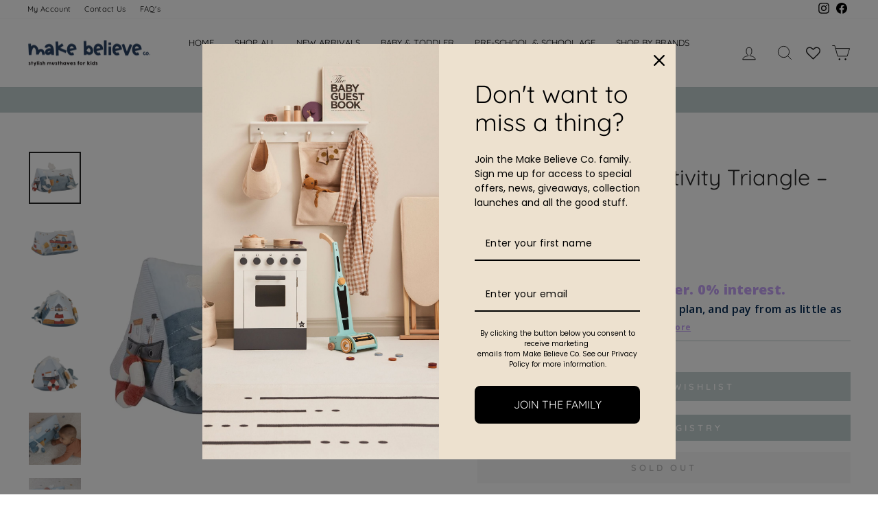

--- FILE ---
content_type: text/html; charset=utf-8
request_url: https://makebelieveco.com/products/little-dutch-soft-activity-triangle-sailors-bay
body_size: 50800
content:
<!doctype html>
<html class="no-js" lang="en" dir="ltr">
<head>
<!-- Global site tag (gtag.js) - Google Analytics -->
<script async src="https://www.googletagmanager.com/gtag/js?id=G-WWWBWSLHKW"></script>
<script>
  window.dataLayer = window.dataLayer || [];
  function gtag(){dataLayer.push(arguments);}
  gtag('js', new Date());

  gtag('config', 'G-WWWBWSLHKW');
  gtag('config', 'AW-10827040373');
</script>  
 
  <meta name="google-site-verification" content="VccM0ubCv3ylDnY_Yc4KQ39-MzNblI_u8N_cFVGhbNo" />
  <meta name="yandex-verification" content="3b3da748d77f1440" />
  <meta name="p:domain_verify" content="35da11130f978cd28819d70f642cc7a5"/>
  <meta charset="utf-8">
  <meta http-equiv="X-UA-Compatible" content="IE=edge,chrome=1">
  <meta name="viewport" content="width=device-width,initial-scale=1">
  <meta name="theme-color" content="#242424">
  <link rel="canonical" href="https://makebelieveco.com/products/little-dutch-soft-activity-triangle-sailors-bay">
  <link rel="preconnect" href="https://cdn.shopify.com">
  <link rel="preconnect" href="https://fonts.shopifycdn.com">
  <link rel="dns-prefetch" href="https://productreviews.shopifycdn.com">
  <link rel="dns-prefetch" href="https://ajax.googleapis.com">
  <link rel="dns-prefetch" href="https://maps.googleapis.com">
  <link rel="dns-prefetch" href="https://maps.gstatic.com"><link rel="shortcut icon" href="//makebelieveco.com/cdn/shop/files/favicon_32x32.png?v=1632734880" type="image/png" /><title>Little Dutch Soft Activity Triangle – Sailors Bay | Make Believe Co.
</title>
<meta name="description" content="Your ship has arrived! This ultra entertaining Activity Triangle takes little ones on an adventure around the bay during tummy time. Along the way there is so much to discover. From crackling fishes and little mirrors for self-exploration to a rattling whale and a pelican that makes a squeaking sound."><meta property="og:site_name" content="Make Believe Co.">
  <meta property="og:url" content="https://makebelieveco.com/products/little-dutch-soft-activity-triangle-sailors-bay">
  <meta property="og:title" content="Little Dutch Soft Activity Triangle – Sailors Bay">
  <meta property="og:type" content="product">
  <meta property="og:description" content="Your ship has arrived! This ultra entertaining Activity Triangle takes little ones on an adventure around the bay during tummy time. Along the way there is so much to discover. From crackling fishes and little mirrors for self-exploration to a rattling whale and a pelican that makes a squeaking sound."><meta property="og:image" content="http://makebelieveco.com/cdn/shop/products/0016996_little-dutch-activiteiten-driehoek-sailors-bay-sailors-bay-1_1000.jpg?v=1669205179">
    <meta property="og:image:secure_url" content="https://makebelieveco.com/cdn/shop/products/0016996_little-dutch-activiteiten-driehoek-sailors-bay-sailors-bay-1_1000.jpg?v=1669205179">
    <meta property="og:image:width" content="1000">
    <meta property="og:image:height" content="1000"><meta name="twitter:site" content="@">
  <meta name="twitter:card" content="summary_large_image">
  <meta name="twitter:title" content="Little Dutch Soft Activity Triangle – Sailors Bay">
  <meta name="twitter:description" content="Your ship has arrived! This ultra entertaining Activity Triangle takes little ones on an adventure around the bay during tummy time. Along the way there is so much to discover. From crackling fishes and little mirrors for self-exploration to a rattling whale and a pelican that makes a squeaking sound.">
<style data-shopify>@font-face {
  font-family: Quicksand;
  font-weight: 400;
  font-style: normal;
  font-display: swap;
  src: url("//makebelieveco.com/cdn/fonts/quicksand/quicksand_n4.bf8322a9d1da765aa396ad7b6eeb81930a6214de.woff2") format("woff2"),
       url("//makebelieveco.com/cdn/fonts/quicksand/quicksand_n4.fa4cbd232d3483059e72b11f7239959a64c98426.woff") format("woff");
}

  @font-face {
  font-family: Quicksand;
  font-weight: 400;
  font-style: normal;
  font-display: swap;
  src: url("//makebelieveco.com/cdn/fonts/quicksand/quicksand_n4.bf8322a9d1da765aa396ad7b6eeb81930a6214de.woff2") format("woff2"),
       url("//makebelieveco.com/cdn/fonts/quicksand/quicksand_n4.fa4cbd232d3483059e72b11f7239959a64c98426.woff") format("woff");
}


  @font-face {
  font-family: Quicksand;
  font-weight: 600;
  font-style: normal;
  font-display: swap;
  src: url("//makebelieveco.com/cdn/fonts/quicksand/quicksand_n6.2d744c302b66242b8689223a01c2ae7d363b7b45.woff2") format("woff2"),
       url("//makebelieveco.com/cdn/fonts/quicksand/quicksand_n6.0d771117677705be6acb5844d65cf2b9cbf6ea3d.woff") format("woff");
}

  
  
</style><link href="//makebelieveco.com/cdn/shop/t/17/assets/theme.css?v=74344219391788699461759597890" rel="stylesheet" type="text/css" media="all" />
<style data-shopify>:root {
    --typeHeaderPrimary: Quicksand;
    --typeHeaderFallback: sans-serif;
    --typeHeaderSize: 38px;
    --typeHeaderWeight: 400;
    --typeHeaderLineHeight: 1;
    --typeHeaderSpacing: 0.0em;

    --typeBasePrimary:Quicksand;
    --typeBaseFallback:sans-serif;
    --typeBaseSize: 13px;
    --typeBaseWeight: 400;
    --typeBaseSpacing: 0.025em;
    --typeBaseLineHeight: 1.6;

    --typeCollectionTitle: 18px;

    --iconWeight: 2px;
    --iconLinecaps: miter;

    
      --buttonRadius: 0px;
    

    --colorGridOverlayOpacity: 0.1;
  }

  .placeholder-content {
    background-image: linear-gradient(100deg, #ffffff 40%, #f7f7f7 63%, #ffffff 79%);
  }</style><script>
    document.documentElement.className = document.documentElement.className.replace('no-js', 'js');

    window.theme = window.theme || {};
    theme.routes = {
      home: "/",
      cart: "/cart.js",
      cartPage: "/cart",
      cartAdd: "/cart/add.js",
      cartChange: "/cart/change.js"
    };
    theme.strings = {
      soldOut: "Sold Out",
      unavailable: "Unavailable",
      inStockLabel: "In stock, ready to ship",
      stockLabel: "Low stock - [count] items left",
      willNotShipUntil: "Ready to ship [date]",
      willBeInStockAfter: "Back in stock [date]",
      waitingForStock: "Inventory on the way",
      savePrice: "Save [saved_amount]",
      cartEmpty: "Your cart is currently empty.",
      cartTermsConfirmation: "You must agree with the terms and conditions of sales to check out",
      searchCollections: "Collections:",
      searchPages: "Pages:",
      searchArticles: "Articles:"
    };
    theme.settings = {
      dynamicVariantsEnable: true,
      cartType: "drawer",
      isCustomerTemplate: false,
      moneyFormat: "R {{amount}}",
      saveType: "dollar",
      productImageSize: "natural",
      productImageCover: false,
      predictiveSearch: true,
      predictiveSearchType: "product,article,page,collection",
      quickView: false,
      themeName: 'Impulse',
      themeVersion: "5.0.1"
    };
  </script>

  <script>window.performance && window.performance.mark && window.performance.mark('shopify.content_for_header.start');</script><meta name="google-site-verification" content="61ZFo_KZSC7KVWTEo3I9VYsINOl4rRm1IjNShA8-Zxo">
<meta name="facebook-domain-verification" content="ptp6p4cs1jav4vr2oebnx1bhj8t5jl">
<meta id="shopify-digital-wallet" name="shopify-digital-wallet" content="/58822557896/digital_wallets/dialog">
<link rel="alternate" type="application/json+oembed" href="https://makebelieveco.com/products/little-dutch-soft-activity-triangle-sailors-bay.oembed">
<script async="async" src="/checkouts/internal/preloads.js?locale=en-ZA"></script>
<script id="shopify-features" type="application/json">{"accessToken":"daa4daeaf83e915e64216f3cbaa5fa1e","betas":["rich-media-storefront-analytics"],"domain":"makebelieveco.com","predictiveSearch":true,"shopId":58822557896,"locale":"en"}</script>
<script>var Shopify = Shopify || {};
Shopify.shop = "make-believe-co.myshopify.com";
Shopify.locale = "en";
Shopify.currency = {"active":"ZAR","rate":"1.0"};
Shopify.country = "ZA";
Shopify.theme = {"name":"Impulse 7.2.0","id":132164714696,"schema_name":"Impulse","schema_version":"7.2.0","theme_store_id":null,"role":"main"};
Shopify.theme.handle = "null";
Shopify.theme.style = {"id":null,"handle":null};
Shopify.cdnHost = "makebelieveco.com/cdn";
Shopify.routes = Shopify.routes || {};
Shopify.routes.root = "/";</script>
<script type="module">!function(o){(o.Shopify=o.Shopify||{}).modules=!0}(window);</script>
<script>!function(o){function n(){var o=[];function n(){o.push(Array.prototype.slice.apply(arguments))}return n.q=o,n}var t=o.Shopify=o.Shopify||{};t.loadFeatures=n(),t.autoloadFeatures=n()}(window);</script>
<script id="shop-js-analytics" type="application/json">{"pageType":"product"}</script>
<script defer="defer" async type="module" src="//makebelieveco.com/cdn/shopifycloud/shop-js/modules/v2/client.init-shop-cart-sync_BN7fPSNr.en.esm.js"></script>
<script defer="defer" async type="module" src="//makebelieveco.com/cdn/shopifycloud/shop-js/modules/v2/chunk.common_Cbph3Kss.esm.js"></script>
<script defer="defer" async type="module" src="//makebelieveco.com/cdn/shopifycloud/shop-js/modules/v2/chunk.modal_DKumMAJ1.esm.js"></script>
<script type="module">
  await import("//makebelieveco.com/cdn/shopifycloud/shop-js/modules/v2/client.init-shop-cart-sync_BN7fPSNr.en.esm.js");
await import("//makebelieveco.com/cdn/shopifycloud/shop-js/modules/v2/chunk.common_Cbph3Kss.esm.js");
await import("//makebelieveco.com/cdn/shopifycloud/shop-js/modules/v2/chunk.modal_DKumMAJ1.esm.js");

  window.Shopify.SignInWithShop?.initShopCartSync?.({"fedCMEnabled":true,"windoidEnabled":true});

</script>
<script>(function() {
  var isLoaded = false;
  function asyncLoad() {
    if (isLoaded) return;
    isLoaded = true;
    var urls = ["https:\/\/advanced-payment-icons.kalis.no\/shop\/make-believe-co.myshopify.com\/script\/make-believe-co.myshopify.com.js?ver=20231026115019_927743\u0026shop=make-believe-co.myshopify.com"];
    for (var i = 0; i < urls.length; i++) {
      var s = document.createElement('script');
      s.type = 'text/javascript';
      s.async = true;
      s.src = urls[i];
      var x = document.getElementsByTagName('script')[0];
      x.parentNode.insertBefore(s, x);
    }
  };
  if(window.attachEvent) {
    window.attachEvent('onload', asyncLoad);
  } else {
    window.addEventListener('load', asyncLoad, false);
  }
})();</script>
<script id="__st">var __st={"a":58822557896,"offset":7200,"reqid":"94ffd3e5-efb1-4763-800e-a0e6cad34ce6-1769898740","pageurl":"makebelieveco.com\/products\/little-dutch-soft-activity-triangle-sailors-bay","u":"de25065da809","p":"product","rtyp":"product","rid":7481145688264};</script>
<script>window.ShopifyPaypalV4VisibilityTracking = true;</script>
<script id="captcha-bootstrap">!function(){'use strict';const t='contact',e='account',n='new_comment',o=[[t,t],['blogs',n],['comments',n],[t,'customer']],c=[[e,'customer_login'],[e,'guest_login'],[e,'recover_customer_password'],[e,'create_customer']],r=t=>t.map((([t,e])=>`form[action*='/${t}']:not([data-nocaptcha='true']) input[name='form_type'][value='${e}']`)).join(','),a=t=>()=>t?[...document.querySelectorAll(t)].map((t=>t.form)):[];function s(){const t=[...o],e=r(t);return a(e)}const i='password',u='form_key',d=['recaptcha-v3-token','g-recaptcha-response','h-captcha-response',i],f=()=>{try{return window.sessionStorage}catch{return}},m='__shopify_v',_=t=>t.elements[u];function p(t,e,n=!1){try{const o=window.sessionStorage,c=JSON.parse(o.getItem(e)),{data:r}=function(t){const{data:e,action:n}=t;return t[m]||n?{data:e,action:n}:{data:t,action:n}}(c);for(const[e,n]of Object.entries(r))t.elements[e]&&(t.elements[e].value=n);n&&o.removeItem(e)}catch(o){console.error('form repopulation failed',{error:o})}}const l='form_type',E='cptcha';function T(t){t.dataset[E]=!0}const w=window,h=w.document,L='Shopify',v='ce_forms',y='captcha';let A=!1;((t,e)=>{const n=(g='f06e6c50-85a8-45c8-87d0-21a2b65856fe',I='https://cdn.shopify.com/shopifycloud/storefront-forms-hcaptcha/ce_storefront_forms_captcha_hcaptcha.v1.5.2.iife.js',D={infoText:'Protected by hCaptcha',privacyText:'Privacy',termsText:'Terms'},(t,e,n)=>{const o=w[L][v],c=o.bindForm;if(c)return c(t,g,e,D).then(n);var r;o.q.push([[t,g,e,D],n]),r=I,A||(h.body.append(Object.assign(h.createElement('script'),{id:'captcha-provider',async:!0,src:r})),A=!0)});var g,I,D;w[L]=w[L]||{},w[L][v]=w[L][v]||{},w[L][v].q=[],w[L][y]=w[L][y]||{},w[L][y].protect=function(t,e){n(t,void 0,e),T(t)},Object.freeze(w[L][y]),function(t,e,n,w,h,L){const[v,y,A,g]=function(t,e,n){const i=e?o:[],u=t?c:[],d=[...i,...u],f=r(d),m=r(i),_=r(d.filter((([t,e])=>n.includes(e))));return[a(f),a(m),a(_),s()]}(w,h,L),I=t=>{const e=t.target;return e instanceof HTMLFormElement?e:e&&e.form},D=t=>v().includes(t);t.addEventListener('submit',(t=>{const e=I(t);if(!e)return;const n=D(e)&&!e.dataset.hcaptchaBound&&!e.dataset.recaptchaBound,o=_(e),c=g().includes(e)&&(!o||!o.value);(n||c)&&t.preventDefault(),c&&!n&&(function(t){try{if(!f())return;!function(t){const e=f();if(!e)return;const n=_(t);if(!n)return;const o=n.value;o&&e.removeItem(o)}(t);const e=Array.from(Array(32),(()=>Math.random().toString(36)[2])).join('');!function(t,e){_(t)||t.append(Object.assign(document.createElement('input'),{type:'hidden',name:u})),t.elements[u].value=e}(t,e),function(t,e){const n=f();if(!n)return;const o=[...t.querySelectorAll(`input[type='${i}']`)].map((({name:t})=>t)),c=[...d,...o],r={};for(const[a,s]of new FormData(t).entries())c.includes(a)||(r[a]=s);n.setItem(e,JSON.stringify({[m]:1,action:t.action,data:r}))}(t,e)}catch(e){console.error('failed to persist form',e)}}(e),e.submit())}));const S=(t,e)=>{t&&!t.dataset[E]&&(n(t,e.some((e=>e===t))),T(t))};for(const o of['focusin','change'])t.addEventListener(o,(t=>{const e=I(t);D(e)&&S(e,y())}));const B=e.get('form_key'),M=e.get(l),P=B&&M;t.addEventListener('DOMContentLoaded',(()=>{const t=y();if(P)for(const e of t)e.elements[l].value===M&&p(e,B);[...new Set([...A(),...v().filter((t=>'true'===t.dataset.shopifyCaptcha))])].forEach((e=>S(e,t)))}))}(h,new URLSearchParams(w.location.search),n,t,e,['guest_login'])})(!0,!0)}();</script>
<script integrity="sha256-4kQ18oKyAcykRKYeNunJcIwy7WH5gtpwJnB7kiuLZ1E=" data-source-attribution="shopify.loadfeatures" defer="defer" src="//makebelieveco.com/cdn/shopifycloud/storefront/assets/storefront/load_feature-a0a9edcb.js" crossorigin="anonymous"></script>
<script data-source-attribution="shopify.dynamic_checkout.dynamic.init">var Shopify=Shopify||{};Shopify.PaymentButton=Shopify.PaymentButton||{isStorefrontPortableWallets:!0,init:function(){window.Shopify.PaymentButton.init=function(){};var t=document.createElement("script");t.src="https://makebelieveco.com/cdn/shopifycloud/portable-wallets/latest/portable-wallets.en.js",t.type="module",document.head.appendChild(t)}};
</script>
<script data-source-attribution="shopify.dynamic_checkout.buyer_consent">
  function portableWalletsHideBuyerConsent(e){var t=document.getElementById("shopify-buyer-consent"),n=document.getElementById("shopify-subscription-policy-button");t&&n&&(t.classList.add("hidden"),t.setAttribute("aria-hidden","true"),n.removeEventListener("click",e))}function portableWalletsShowBuyerConsent(e){var t=document.getElementById("shopify-buyer-consent"),n=document.getElementById("shopify-subscription-policy-button");t&&n&&(t.classList.remove("hidden"),t.removeAttribute("aria-hidden"),n.addEventListener("click",e))}window.Shopify?.PaymentButton&&(window.Shopify.PaymentButton.hideBuyerConsent=portableWalletsHideBuyerConsent,window.Shopify.PaymentButton.showBuyerConsent=portableWalletsShowBuyerConsent);
</script>
<script data-source-attribution="shopify.dynamic_checkout.cart.bootstrap">document.addEventListener("DOMContentLoaded",(function(){function t(){return document.querySelector("shopify-accelerated-checkout-cart, shopify-accelerated-checkout")}if(t())Shopify.PaymentButton.init();else{new MutationObserver((function(e,n){t()&&(Shopify.PaymentButton.init(),n.disconnect())})).observe(document.body,{childList:!0,subtree:!0})}}));
</script>

<script>window.performance && window.performance.mark && window.performance.mark('shopify.content_for_header.end');</script>

  <script src="//makebelieveco.com/cdn/shop/t/17/assets/vendor-scripts-v11.js" defer="defer"></script><script src="//makebelieveco.com/cdn/shop/t/17/assets/theme.js?v=179300979641952141081680848900" defer="defer"></script><link href="//makebelieveco.com/cdn/shop/t/17/assets/gang-custom-css-shopify--main.css?v=111603181540343972631680848864" rel="stylesheet" type="text/css" media="all" />
<script>
    var falc = falc || {};
    falc.template = "product";
    falc.customer_id = null;
    falc.product_id = 7481145688264;
    falc.product_name = "Little Dutch Soft Activity Triangle – Sailors Bay";
    falc.collection_id = null;
    falc.collection_name = null;
    falc.search_keyword = null;
    falc.shopify_domain = "make-believe-co.myshopify.com";
</script>
 
<!--begin-boost-pfs-filter-css-->
  <link rel="preload stylesheet" href="//makebelieveco.com/cdn/shop/t/17/assets/boost-pfs-instant-search.css?v=145968863963398769471680848864" as="style"><link href="//makebelieveco.com/cdn/shop/t/17/assets/boost-pfs-custom.css?v=69060199387403874171680848864" rel="stylesheet" type="text/css" media="all" />
<style data-id="boost-pfs-style">
    .boost-pfs-filter-option-title-text {font-family: Quicksand;}

   .boost-pfs-filter-tree-v .boost-pfs-filter-option-title-text:before {}
    .boost-pfs-filter-tree-v .boost-pfs-filter-option.boost-pfs-filter-option-collapsed .boost-pfs-filter-option-title-text:before {}
    .boost-pfs-filter-tree-h .boost-pfs-filter-option-title-heading:before {}

    .boost-pfs-filter-refine-by .boost-pfs-filter-option-title h3 {}

    .boost-pfs-filter-option-content .boost-pfs-filter-option-item-list .boost-pfs-filter-option-item button,
    .boost-pfs-filter-option-content .boost-pfs-filter-option-item-list .boost-pfs-filter-option-item .boost-pfs-filter-button,
    .boost-pfs-filter-option-range-amount input,
    .boost-pfs-filter-tree-v .boost-pfs-filter-refine-by .boost-pfs-filter-refine-by-items .refine-by-item,
    .boost-pfs-filter-refine-by-wrapper-v .boost-pfs-filter-refine-by .boost-pfs-filter-refine-by-items .refine-by-item,
    .boost-pfs-filter-refine-by .boost-pfs-filter-option-title,
    .boost-pfs-filter-refine-by .boost-pfs-filter-refine-by-items .refine-by-item>a,
    .boost-pfs-filter-refine-by>span,
    .boost-pfs-filter-clear,
    .boost-pfs-filter-clear-all{}
    .boost-pfs-filter-tree-h .boost-pfs-filter-pc .boost-pfs-filter-refine-by-items .refine-by-item .boost-pfs-filter-clear .refine-by-type,
    .boost-pfs-filter-refine-by-wrapper-h .boost-pfs-filter-pc .boost-pfs-filter-refine-by-items .refine-by-item .boost-pfs-filter-clear .refine-by-type {}

    .boost-pfs-filter-option-multi-level-collections .boost-pfs-filter-option-multi-level-list .boost-pfs-filter-option-item .boost-pfs-filter-button-arrow .boost-pfs-arrow:before,
    .boost-pfs-filter-option-multi-level-tag .boost-pfs-filter-option-multi-level-list .boost-pfs-filter-option-item .boost-pfs-filter-button-arrow .boost-pfs-arrow:before {}

    .boost-pfs-filter-refine-by-wrapper-v .boost-pfs-filter-refine-by .boost-pfs-filter-refine-by-items .refine-by-item .boost-pfs-filter-clear:after,
    .boost-pfs-filter-refine-by-wrapper-v .boost-pfs-filter-refine-by .boost-pfs-filter-refine-by-items .refine-by-item .boost-pfs-filter-clear:before,
    .boost-pfs-filter-tree-v .boost-pfs-filter-refine-by .boost-pfs-filter-refine-by-items .refine-by-item .boost-pfs-filter-clear:after,
    .boost-pfs-filter-tree-v .boost-pfs-filter-refine-by .boost-pfs-filter-refine-by-items .refine-by-item .boost-pfs-filter-clear:before,
    .boost-pfs-filter-refine-by-wrapper-h .boost-pfs-filter-pc .boost-pfs-filter-refine-by-items .refine-by-item .boost-pfs-filter-clear:after,
    .boost-pfs-filter-refine-by-wrapper-h .boost-pfs-filter-pc .boost-pfs-filter-refine-by-items .refine-by-item .boost-pfs-filter-clear:before,
    .boost-pfs-filter-tree-h .boost-pfs-filter-pc .boost-pfs-filter-refine-by-items .refine-by-item .boost-pfs-filter-clear:after,
    .boost-pfs-filter-tree-h .boost-pfs-filter-pc .boost-pfs-filter-refine-by-items .refine-by-item .boost-pfs-filter-clear:before {}
    .boost-pfs-filter-option-range-slider .noUi-value-horizontal {}

    .boost-pfs-filter-tree-mobile-button button,
    .boost-pfs-filter-top-sorting-mobile button {}
    .boost-pfs-filter-top-sorting-mobile button>span:after {}
  </style>
<!--end-boost-pfs-filter-css-->
  
  <script type="application/ld+json">
{
   "@context": "http://schema.org",
   "@type": "WebSite",
   "url": "https://makebelieveco.com/",
   "potentialAction": {
     "@type": "SearchAction",
     "target": "https://makebelieveco.com/search?q={search_term_string}",
     "query-input": "required name=search_term_string"
   }
}
</script>

  <script type="application/ld+json">{
  "@context": "https://schema.org",
  "@type": "BreadcrumbList",
  "itemListElement": [{
    "@type": "ListItem",
    "position": 1,
    "name": "Home",
    "item": "https://makebelieveco.com/"
  }]
}
</script>
  

<script>
    
    
    
    
    var gsf_conversion_data = {page_type : 'product', event : 'view_item', data : {product_data : [{variant_id : 42454831136968, product_id : 7481145688264, name : "Little Dutch Soft Activity Triangle – Sailors Bay", price : "985.00", currency : "ZAR", sku : "LD8623", brand : "Little Dutch", variant : "Default Title", category : "Playtime"}], total_price : "985.00", shop_currency : "ZAR"}};
    
</script>
<!-- BEGIN app block: shopify://apps/rt-disable-right-click/blocks/app-embed/1a6da957-7246-46b1-9660-2fac7e573a37 --><script>
  window.roarJs = window.roarJs || {};
  roarJs.ProtectorConfig = {
    metafields: {
      shop: "make-believe-co.myshopify.com",
      settings: {"enabled":"1","only1":"true","param":{"image":"1","text":"1","keyboard":"1","alert":"0","alert_duration":"3","print":"0","legal":"0"},"texts":{"alert":"Content is protected !!","print":"You are not allowed to print preview this page, Thank you.","legal_header":"** LEGAL NOTICE **","legal_footer":"Please exit this area immediately.","legal_body":"All site content, including files, images, video, and written content is the property of Make Believe Co..\r\n\r\nAny attempts to mimic said content, or use it as your own without the direct consent of Make Believe Co. may result in LEGAL ACTION against YOU."},"mobile":{"image":"1","text":"1"}},
      moneyFormat: "R {{amount}}"
    }
  }
</script>

<script src='https://cdn.shopify.com/extensions/019b3f8c-4deb-7edd-a77f-1462a1c4ebfc/protector-2/assets/protector.js' defer></script>


<!-- END app block --><!-- BEGIN app block: shopify://apps/wishlist-hero/blocks/app-embed/a9a5079b-59e8-47cb-b659-ecf1c60b9b72 -->


  <script type="application/json" id="WH-ProductJson-product-template">
    {"id":7481145688264,"title":"Little Dutch Soft Activity Triangle – Sailors Bay","handle":"little-dutch-soft-activity-triangle-sailors-bay","description":"\u003cp data-mce-fragment=\"1\"\u003e\u003cstrong data-mce-fragment=\"1\"\u003eSailors Bay Soft Activity Triangle by Little Dutch. \u003c\/strong\u003e\u003cmeta charset=\"utf-8\"\u003e\u003cspan data-mce-fragment=\"1\"\u003eYour ship has arrived!\u003c\/span\u003e\u003c\/p\u003e\n\u003cp data-mce-fragment=\"1\"\u003eThis ultra entertaining Activity Triangle takes little ones on an adventure around the bay during tummy time.\u003c\/p\u003e\n\u003cp data-mce-fragment=\"1\"\u003eAlong the way there is so much to discover. From crackling fishes and little mirrors for self-exploration to a rattling whale and a pelican that makes a squeaking sound.\u003c\/p\u003e\n\u003cp data-mce-fragment=\"1\"\u003ePacked with playful features and fun textures, it will engage your baby’s senses and imagination. \u003c\/p\u003e\n\u003cp data-mce-fragment=\"1\"\u003eIt’s the perfect toy for in the house, on the move or with the \u003ca href=\"https:\/\/make-believe-co.myshopify.com\/products\/little-dutch-baby-playmat-little-goose\" title=\"Little Dutch | Baby Playmat – Little Goose\" data-mce-fragment=\"1\" data-mce-href=\"https:\/\/make-believe-co.myshopify.com\/products\/little-dutch-baby-playmat-little-goose\"\u003eSailors Bay Baby Playmat\u003c\/a\u003e. \u003c\/p\u003e\n\u003cp data-mce-fragment=\"1\"\u003eSuitable from birth\u003c\/p\u003e\n\u003cp data-mce-fragment=\"1\"\u003e\u003cstrong data-mce-fragment=\"1\"\u003eKey Features\u003c\/strong\u003e\u003c\/p\u003e\n\u003cul data-mce-fragment=\"1\"\u003e\n\u003cli data-mce-fragment=\"1\"\u003eSailors Bay Soft Activity Cube\u003c\/li\u003e\n\u003cli data-mce-fragment=\"1\"\u003eIncludes a soft activity triangle with different labels and textures, \u003cmeta charset=\"utf-8\"\u003e\n\u003cspan data-mce-fragment=\"1\"\u003ecrackling toys and \u003c\/span\u003ea mirror\u003c\/li\u003e\n\u003cli data-mce-fragment=\"1\"\u003eEncourages early learning through play and develops hand-eye coordination and stimulates the senses\u003c\/li\u003e\n\u003cli data-mce-fragment=\"1\"\u003eEthically made from 100% Polyester\u003c\/li\u003e\n\u003cli data-mce-fragment=\"1\"\u003eBeautifully designed in Holland\u003cbr\u003e\n\u003c\/li\u003e\n\u003cli data-mce-fragment=\"1\"\u003eComplies with rigorous EN-71 \u0026amp; ASTM safety standards\u003c\/li\u003e\n\u003c\/ul\u003e\n\u003cp data-mce-fragment=\"1\"\u003e\u003cstrong data-mce-fragment=\"1\"\u003eLooking for gift ideas? \u003c\/strong\u003eThe Sailors Bay Soft Activity Triangle is the perfect gift for newborns and older babies. Ideal for Baby Showers, birthdays, special occasions or simply as a surprise gift.\u003c\/p\u003e\n\u003cp data-mce-fragment=\"1\"\u003e\u003cstrong data-mce-fragment=\"1\"\u003eMaterial\u003c\/strong\u003e\u003c\/p\u003e\n\u003cp data-mce-fragment=\"1\"\u003ePolyester\u003c\/p\u003e\n\u003cp data-mce-fragment=\"1\"\u003e\u003cstrong data-mce-fragment=\"1\"\u003eDimensions\u003c\/strong\u003e\u003c\/p\u003e\n\u003cp data-mce-fragment=\"1\"\u003eSize: 35 x 20 x 19 cm\u003c\/p\u003e","published_at":"2022-11-23T16:15:14+02:00","created_at":"2022-11-23T14:00:46+02:00","vendor":"Little Dutch","type":"Playtime","tags":["0-12 months","Boy","Girl","Little Dutch","Little Dutch South Africa","Neutral","Playtime","Soft Activity Cubes"],"price":98500,"price_min":98500,"price_max":98500,"available":false,"price_varies":false,"compare_at_price":null,"compare_at_price_min":0,"compare_at_price_max":0,"compare_at_price_varies":false,"variants":[{"id":42454831136968,"title":"Default Title","option1":"Default Title","option2":null,"option3":null,"sku":"LD8623","requires_shipping":true,"taxable":false,"featured_image":null,"available":false,"name":"Little Dutch Soft Activity Triangle – Sailors Bay","public_title":null,"options":["Default Title"],"price":98500,"weight":355,"compare_at_price":null,"inventory_management":"shopify","barcode":"8713291886230","requires_selling_plan":false,"selling_plan_allocations":[]}],"images":["\/\/makebelieveco.com\/cdn\/shop\/products\/0016996_little-dutch-activiteiten-driehoek-sailors-bay-sailors-bay-1_1000.jpg?v=1669205179","\/\/makebelieveco.com\/cdn\/shop\/products\/0016994_little-dutch-activiteiten-driehoek-sailors-bay-sailors-bay-0_1000.jpg?v=1669205179","\/\/makebelieveco.com\/cdn\/shop\/products\/0016997_little-dutch-activiteiten-driehoek-sailors-bay-sailors-bay-3_1000.jpg?v=1669205174","\/\/makebelieveco.com\/cdn\/shop\/products\/0016987_little-dutch-activiteiten-driehoek-sailors-bay-sailors-bay-2_1000.jpg?v=1669205174","\/\/makebelieveco.com\/cdn\/shop\/products\/0016989_little-dutch-activiteiten-driehoek-sailors-bay-sailors-bay-10_1000.jpg?v=1669205161","\/\/makebelieveco.com\/cdn\/shop\/products\/0016990_little-dutch-activiteiten-driehoek-sailors-bay-sailors-bay-9_1000.jpg?v=1669205161","\/\/makebelieveco.com\/cdn\/shop\/products\/0016993_little-dutch-activiteiten-driehoek-sailors-bay-sailors-bay-8_1000.jpg?v=1669205161","\/\/makebelieveco.com\/cdn\/shop\/products\/0016992_little-dutch-activiteiten-driehoek-sailors-bay-sailors-bay-7_1000.jpg?v=1669205163","\/\/makebelieveco.com\/cdn\/shop\/products\/0016991_little-dutch-activiteiten-driehoek-sailors-bay-sailors-bay-6_1000.jpg?v=1669205162","\/\/makebelieveco.com\/cdn\/shop\/products\/0016995_little-dutch-activiteiten-driehoek-sailors-bay-sailors-bay-5_1000.jpg?v=1669205163"],"featured_image":"\/\/makebelieveco.com\/cdn\/shop\/products\/0016996_little-dutch-activiteiten-driehoek-sailors-bay-sailors-bay-1_1000.jpg?v=1669205179","options":["Title"],"media":[{"alt":null,"id":26039047717064,"position":1,"preview_image":{"aspect_ratio":1.0,"height":1000,"width":1000,"src":"\/\/makebelieveco.com\/cdn\/shop\/products\/0016996_little-dutch-activiteiten-driehoek-sailors-bay-sailors-bay-1_1000.jpg?v=1669205179"},"aspect_ratio":1.0,"height":1000,"media_type":"image","src":"\/\/makebelieveco.com\/cdn\/shop\/products\/0016996_little-dutch-activiteiten-driehoek-sailors-bay-sailors-bay-1_1000.jpg?v=1669205179","width":1000},{"alt":null,"id":26039047815368,"position":2,"preview_image":{"aspect_ratio":1.0,"height":1000,"width":1000,"src":"\/\/makebelieveco.com\/cdn\/shop\/products\/0016994_little-dutch-activiteiten-driehoek-sailors-bay-sailors-bay-0_1000.jpg?v=1669205179"},"aspect_ratio":1.0,"height":1000,"media_type":"image","src":"\/\/makebelieveco.com\/cdn\/shop\/products\/0016994_little-dutch-activiteiten-driehoek-sailors-bay-sailors-bay-0_1000.jpg?v=1669205179","width":1000},{"alt":null,"id":26039047749832,"position":3,"preview_image":{"aspect_ratio":1.0,"height":1000,"width":1000,"src":"\/\/makebelieveco.com\/cdn\/shop\/products\/0016997_little-dutch-activiteiten-driehoek-sailors-bay-sailors-bay-3_1000.jpg?v=1669205174"},"aspect_ratio":1.0,"height":1000,"media_type":"image","src":"\/\/makebelieveco.com\/cdn\/shop\/products\/0016997_little-dutch-activiteiten-driehoek-sailors-bay-sailors-bay-3_1000.jpg?v=1669205174","width":1000},{"alt":null,"id":26039047782600,"position":4,"preview_image":{"aspect_ratio":1.0,"height":1000,"width":1000,"src":"\/\/makebelieveco.com\/cdn\/shop\/products\/0016987_little-dutch-activiteiten-driehoek-sailors-bay-sailors-bay-2_1000.jpg?v=1669205174"},"aspect_ratio":1.0,"height":1000,"media_type":"image","src":"\/\/makebelieveco.com\/cdn\/shop\/products\/0016987_little-dutch-activiteiten-driehoek-sailors-bay-sailors-bay-2_1000.jpg?v=1669205174","width":1000},{"alt":null,"id":26039047848136,"position":5,"preview_image":{"aspect_ratio":1.0,"height":1000,"width":1000,"src":"\/\/makebelieveco.com\/cdn\/shop\/products\/0016989_little-dutch-activiteiten-driehoek-sailors-bay-sailors-bay-10_1000.jpg?v=1669205161"},"aspect_ratio":1.0,"height":1000,"media_type":"image","src":"\/\/makebelieveco.com\/cdn\/shop\/products\/0016989_little-dutch-activiteiten-driehoek-sailors-bay-sailors-bay-10_1000.jpg?v=1669205161","width":1000},{"alt":null,"id":26039047880904,"position":6,"preview_image":{"aspect_ratio":1.0,"height":1000,"width":1000,"src":"\/\/makebelieveco.com\/cdn\/shop\/products\/0016990_little-dutch-activiteiten-driehoek-sailors-bay-sailors-bay-9_1000.jpg?v=1669205161"},"aspect_ratio":1.0,"height":1000,"media_type":"image","src":"\/\/makebelieveco.com\/cdn\/shop\/products\/0016990_little-dutch-activiteiten-driehoek-sailors-bay-sailors-bay-9_1000.jpg?v=1669205161","width":1000},{"alt":null,"id":26039047913672,"position":7,"preview_image":{"aspect_ratio":1.0,"height":1000,"width":1000,"src":"\/\/makebelieveco.com\/cdn\/shop\/products\/0016993_little-dutch-activiteiten-driehoek-sailors-bay-sailors-bay-8_1000.jpg?v=1669205161"},"aspect_ratio":1.0,"height":1000,"media_type":"image","src":"\/\/makebelieveco.com\/cdn\/shop\/products\/0016993_little-dutch-activiteiten-driehoek-sailors-bay-sailors-bay-8_1000.jpg?v=1669205161","width":1000},{"alt":null,"id":26039047946440,"position":8,"preview_image":{"aspect_ratio":1.0,"height":1000,"width":1000,"src":"\/\/makebelieveco.com\/cdn\/shop\/products\/0016992_little-dutch-activiteiten-driehoek-sailors-bay-sailors-bay-7_1000.jpg?v=1669205163"},"aspect_ratio":1.0,"height":1000,"media_type":"image","src":"\/\/makebelieveco.com\/cdn\/shop\/products\/0016992_little-dutch-activiteiten-driehoek-sailors-bay-sailors-bay-7_1000.jpg?v=1669205163","width":1000},{"alt":null,"id":26039047979208,"position":9,"preview_image":{"aspect_ratio":1.0,"height":1000,"width":1000,"src":"\/\/makebelieveco.com\/cdn\/shop\/products\/0016991_little-dutch-activiteiten-driehoek-sailors-bay-sailors-bay-6_1000.jpg?v=1669205162"},"aspect_ratio":1.0,"height":1000,"media_type":"image","src":"\/\/makebelieveco.com\/cdn\/shop\/products\/0016991_little-dutch-activiteiten-driehoek-sailors-bay-sailors-bay-6_1000.jpg?v=1669205162","width":1000},{"alt":null,"id":26039048011976,"position":10,"preview_image":{"aspect_ratio":1.0,"height":1000,"width":1000,"src":"\/\/makebelieveco.com\/cdn\/shop\/products\/0016995_little-dutch-activiteiten-driehoek-sailors-bay-sailors-bay-5_1000.jpg?v=1669205163"},"aspect_ratio":1.0,"height":1000,"media_type":"image","src":"\/\/makebelieveco.com\/cdn\/shop\/products\/0016995_little-dutch-activiteiten-driehoek-sailors-bay-sailors-bay-5_1000.jpg?v=1669205163","width":1000}],"requires_selling_plan":false,"selling_plan_groups":[],"content":"\u003cp data-mce-fragment=\"1\"\u003e\u003cstrong data-mce-fragment=\"1\"\u003eSailors Bay Soft Activity Triangle by Little Dutch. \u003c\/strong\u003e\u003cmeta charset=\"utf-8\"\u003e\u003cspan data-mce-fragment=\"1\"\u003eYour ship has arrived!\u003c\/span\u003e\u003c\/p\u003e\n\u003cp data-mce-fragment=\"1\"\u003eThis ultra entertaining Activity Triangle takes little ones on an adventure around the bay during tummy time.\u003c\/p\u003e\n\u003cp data-mce-fragment=\"1\"\u003eAlong the way there is so much to discover. From crackling fishes and little mirrors for self-exploration to a rattling whale and a pelican that makes a squeaking sound.\u003c\/p\u003e\n\u003cp data-mce-fragment=\"1\"\u003ePacked with playful features and fun textures, it will engage your baby’s senses and imagination. \u003c\/p\u003e\n\u003cp data-mce-fragment=\"1\"\u003eIt’s the perfect toy for in the house, on the move or with the \u003ca href=\"https:\/\/make-believe-co.myshopify.com\/products\/little-dutch-baby-playmat-little-goose\" title=\"Little Dutch | Baby Playmat – Little Goose\" data-mce-fragment=\"1\" data-mce-href=\"https:\/\/make-believe-co.myshopify.com\/products\/little-dutch-baby-playmat-little-goose\"\u003eSailors Bay Baby Playmat\u003c\/a\u003e. \u003c\/p\u003e\n\u003cp data-mce-fragment=\"1\"\u003eSuitable from birth\u003c\/p\u003e\n\u003cp data-mce-fragment=\"1\"\u003e\u003cstrong data-mce-fragment=\"1\"\u003eKey Features\u003c\/strong\u003e\u003c\/p\u003e\n\u003cul data-mce-fragment=\"1\"\u003e\n\u003cli data-mce-fragment=\"1\"\u003eSailors Bay Soft Activity Cube\u003c\/li\u003e\n\u003cli data-mce-fragment=\"1\"\u003eIncludes a soft activity triangle with different labels and textures, \u003cmeta charset=\"utf-8\"\u003e\n\u003cspan data-mce-fragment=\"1\"\u003ecrackling toys and \u003c\/span\u003ea mirror\u003c\/li\u003e\n\u003cli data-mce-fragment=\"1\"\u003eEncourages early learning through play and develops hand-eye coordination and stimulates the senses\u003c\/li\u003e\n\u003cli data-mce-fragment=\"1\"\u003eEthically made from 100% Polyester\u003c\/li\u003e\n\u003cli data-mce-fragment=\"1\"\u003eBeautifully designed in Holland\u003cbr\u003e\n\u003c\/li\u003e\n\u003cli data-mce-fragment=\"1\"\u003eComplies with rigorous EN-71 \u0026amp; ASTM safety standards\u003c\/li\u003e\n\u003c\/ul\u003e\n\u003cp data-mce-fragment=\"1\"\u003e\u003cstrong data-mce-fragment=\"1\"\u003eLooking for gift ideas? \u003c\/strong\u003eThe Sailors Bay Soft Activity Triangle is the perfect gift for newborns and older babies. Ideal for Baby Showers, birthdays, special occasions or simply as a surprise gift.\u003c\/p\u003e\n\u003cp data-mce-fragment=\"1\"\u003e\u003cstrong data-mce-fragment=\"1\"\u003eMaterial\u003c\/strong\u003e\u003c\/p\u003e\n\u003cp data-mce-fragment=\"1\"\u003ePolyester\u003c\/p\u003e\n\u003cp data-mce-fragment=\"1\"\u003e\u003cstrong data-mce-fragment=\"1\"\u003eDimensions\u003c\/strong\u003e\u003c\/p\u003e\n\u003cp data-mce-fragment=\"1\"\u003eSize: 35 x 20 x 19 cm\u003c\/p\u003e"}
  </script>

<script type="text/javascript">
  
    window.wishlisthero_buttonProdPageClasses = [];
  
  
    window.wishlisthero_cartDotClasses = [];
  
</script>
<!-- BEGIN app snippet: extraStyles -->

<style>
  .wishlisthero-floating {
    position: absolute;
    top: 5px;
    z-index: 21;
    border-radius: 100%;
    width: fit-content;
    right: 5px;
    left: auto;
    &.wlh-left-btn {
      left: 5px !important;
      right: auto !important;
    }
    &.wlh-right-btn {
      right: 5px !important;
      left: auto !important;
    }
    
  }
  @media(min-width:1300px) {
    .product-item__link.product-item__image--margins .wishlisthero-floating, {
      
        left: 50% !important;
        margin-left: -295px;
      
    }
  }
  .MuiTypography-h1,.MuiTypography-h2,.MuiTypography-h3,.MuiTypography-h4,.MuiTypography-h5,.MuiTypography-h6,.MuiButton-root,.MuiCardHeader-title a {
    font-family: ,  !important;
  }
</style>




<link rel='stylesheet' type='text/css' media='screen' href='https://cdn.shopify.com/extensions/019badc7-12fe-783e-9dfe-907190f91114/wishlist-hero-81/assets/LeftBtn-collection-view.css'>



<!-- END app snippet -->
<!-- BEGIN app snippet: renderAssets -->

  <link rel="preload" href="https://cdn.shopify.com/extensions/019badc7-12fe-783e-9dfe-907190f91114/wishlist-hero-81/assets/Impulse.css" as="style" onload="this.onload=null;this.rel='stylesheet'">
  <noscript><link href="//cdn.shopify.com/extensions/019badc7-12fe-783e-9dfe-907190f91114/wishlist-hero-81/assets/Impulse.css" rel="stylesheet" type="text/css" media="all" /></noscript>
  <script defer src="https://cdn.shopify.com/extensions/019badc7-12fe-783e-9dfe-907190f91114/wishlist-hero-81/assets/Impulse.js"></script>
  <!-- END app snippet -->


<script type="text/javascript">
  try{
  
    var scr_bdl_path = "https://cdn.shopify.com/extensions/019badc7-12fe-783e-9dfe-907190f91114/wishlist-hero-81/assets/bundle2.js";
    window._wh_asset_path = scr_bdl_path.substring(0,scr_bdl_path.lastIndexOf("/")) + "/";
  

  }catch(e){ console.log(e)}
  try{

  
    window.WishListHero_setting = {"ButtonColor":"#c0cecf","IconColor":"rgba(255, 255, 255, 1)","IconType":"Heart","ThrdParty_Trans_active":false,"ButtonTextBeforeAdding":"ADD TO WISHLIST","ButtonTextAfterAdding":"ADDED TO WISHLIST","AnimationAfterAddition":"Blink","ButtonTextAddToCart":"ADD TO CART","ButtonTextOutOfStock":"OUT OF STOCK","ButtonTextAddAllToCart":"ADD ALL TO CART","ButtonTextRemoveAllToCart":"REMOVE ALL FROM WISHLIST","AddedProductNotificationText":"Product added to wishlist successfully","AddedProductToCartNotificationText":"Product added to cart successfully","ViewCartLinkText":"View Cart","SharePopup_TitleText":"Share My wishlist","SharePopup_shareBtnText":"Share wishlist","SharePopup_shareHederText":"Share on Social Networks","SharePopup_shareCopyText":"Or copy Wishlist link to share","SharePopup_shareCancelBtnText":"cancel","SharePopup_shareCopyBtnText":"copy","SharePopup_shareCopiedText":"Copied","SendEMailPopup_BtnText":"send email","SendEMailPopup_FromText":"Your Name","SendEMailPopup_ToText":"To email","SendEMailPopup_BodyText":"Note","SendEMailPopup_SendBtnText":"send","SendEMailPopup_SendNotificationText":"email sent successfully","SendEMailPopup_TitleText":"Send My Wislist via Email","AddProductMessageText":"Are you sure you want to add all items to cart ?","RemoveProductMessageText":"Are you sure you want to remove this item from your wishlist ?","RemoveAllProductMessageText":"Are you sure you want to remove all items from your wishlist ?","RemovedProductNotificationText":"Product removed from wishlist successfully","AddAllOutOfStockProductNotificationText":"There seems to have been an issue adding items to cart, please try again later","RemovePopupOkText":"ok","RemovePopup_HeaderText":"ARE YOU SURE?","ViewWishlistText":"View wishlist","EmptyWishlistText":"there are no items in this wishlist","BuyNowButtonText":"Buy Now","BuyNowButtonColor":"rgb(144, 86, 162)","BuyNowTextButtonColor":"rgb(255, 255, 255)","Wishlist_Title":"MY WISHLIST","WishlistHeaderTitleAlignment":"Left","WishlistProductImageSize":"Normal","PriceColor":"rgb(0, 122, 206)","HeaderFontSize":"30","PriceFontSize":"18","ProductNameFontSize":"16","LaunchPointType":"header_menu","DisplayWishlistAs":"popup_window","DisplayButtonAs":"button_with_icon","PopupSize":"md","ButtonUserConfirmationState":"confirmed","HideAddToCartButton":false,"NoRedirectAfterAddToCart":false,"DisableGuestCustomer":true,"LoginPopupContent":"Please login to save your wishlist across devices.","LoginPopupLoginBtnText":"Login","LoginPopupContentFontSize":"20","NotificationPopupPosition":"right","WishlistButtonTextColor":"rgba(255, 255, 255, 1)","EnableRemoveFromWishlistAfterAddButtonText":"REMOVE FROM WISHLIST","_id":"66240c0ab30762c5f7f6f947","EnableCollection":false,"EnableShare":true,"RemovePowerBy":false,"EnableFBPixel":false,"DisapleApp":false,"FloatPointPossition":"bottom_right","HeartStateToggle":true,"HeaderMenuItemsIndicator":true,"EnableRemoveFromWishlistAfterAdd":true,"Shop":"make-believe-co.myshopify.com","shop":"make-believe-co.myshopify.com","Status":"Active","Plan":"GOLD_PLUS"};
    if(typeof(window.WishListHero_setting_theme_override) != "undefined"){
                                                                                window.WishListHero_setting = {
                                                                                    ...window.WishListHero_setting,
                                                                                    ...window.WishListHero_setting_theme_override
                                                                                };
                                                                            }
                                                                            // Done

  

  }catch(e){ console.error('Error loading config',e); }
</script>


  <script src="https://cdn.shopify.com/extensions/019badc7-12fe-783e-9dfe-907190f91114/wishlist-hero-81/assets/bundle2.js" defer></script>



<script type="text/javascript">
  if (!window.__wishlistHeroArriveScriptLoaded) {
    window.__wishlistHeroArriveScriptLoaded = true;
    function wh_loadScript(scriptUrl) {
      const script = document.createElement('script'); script.src = scriptUrl;
      document.body.appendChild(script);
      return new Promise((res, rej) => { script.onload = function () { res(); }; script.onerror = function () { rej(); } });
    }
  }
  document.addEventListener("DOMContentLoaded", () => {
      wh_loadScript('https://cdn.shopify.com/extensions/019badc7-12fe-783e-9dfe-907190f91114/wishlist-hero-81/assets/arrive.min.js').then(function () {
          document.arrive('.wishlist-hero-custom-button', function (wishlistButton) {
              var ev = new
                  CustomEvent('wishlist-hero-add-to-custom-element', { detail: wishlistButton }); document.dispatchEvent(ev);
          });
      });
  });
</script>


<!-- BEGIN app snippet: TransArray -->
<script>
  window.WLH_reload_translations = function() {
    let _wlh_res = {};
    if (window.WishListHero_setting && window.WishListHero_setting['ThrdParty_Trans_active']) {

      
        

        window.WishListHero_setting["ButtonTextBeforeAdding"] = "";
        _wlh_res["ButtonTextBeforeAdding"] = "";
        

        window.WishListHero_setting["ButtonTextAfterAdding"] = "";
        _wlh_res["ButtonTextAfterAdding"] = "";
        

        window.WishListHero_setting["ButtonTextAddToCart"] = "";
        _wlh_res["ButtonTextAddToCart"] = "";
        

        window.WishListHero_setting["ButtonTextOutOfStock"] = "";
        _wlh_res["ButtonTextOutOfStock"] = "";
        

        window.WishListHero_setting["ButtonTextAddAllToCart"] = "";
        _wlh_res["ButtonTextAddAllToCart"] = "";
        

        window.WishListHero_setting["ButtonTextRemoveAllToCart"] = "";
        _wlh_res["ButtonTextRemoveAllToCart"] = "";
        

        window.WishListHero_setting["AddedProductNotificationText"] = "";
        _wlh_res["AddedProductNotificationText"] = "";
        

        window.WishListHero_setting["AddedProductToCartNotificationText"] = "";
        _wlh_res["AddedProductToCartNotificationText"] = "";
        

        window.WishListHero_setting["ViewCartLinkText"] = "";
        _wlh_res["ViewCartLinkText"] = "";
        

        window.WishListHero_setting["SharePopup_TitleText"] = "";
        _wlh_res["SharePopup_TitleText"] = "";
        

        window.WishListHero_setting["SharePopup_shareBtnText"] = "";
        _wlh_res["SharePopup_shareBtnText"] = "";
        

        window.WishListHero_setting["SharePopup_shareHederText"] = "";
        _wlh_res["SharePopup_shareHederText"] = "";
        

        window.WishListHero_setting["SharePopup_shareCopyText"] = "";
        _wlh_res["SharePopup_shareCopyText"] = "";
        

        window.WishListHero_setting["SharePopup_shareCancelBtnText"] = "";
        _wlh_res["SharePopup_shareCancelBtnText"] = "";
        

        window.WishListHero_setting["SharePopup_shareCopyBtnText"] = "";
        _wlh_res["SharePopup_shareCopyBtnText"] = "";
        

        window.WishListHero_setting["SendEMailPopup_BtnText"] = "";
        _wlh_res["SendEMailPopup_BtnText"] = "";
        

        window.WishListHero_setting["SendEMailPopup_FromText"] = "";
        _wlh_res["SendEMailPopup_FromText"] = "";
        

        window.WishListHero_setting["SendEMailPopup_ToText"] = "";
        _wlh_res["SendEMailPopup_ToText"] = "";
        

        window.WishListHero_setting["SendEMailPopup_BodyText"] = "";
        _wlh_res["SendEMailPopup_BodyText"] = "";
        

        window.WishListHero_setting["SendEMailPopup_SendBtnText"] = "";
        _wlh_res["SendEMailPopup_SendBtnText"] = "";
        

        window.WishListHero_setting["SendEMailPopup_SendNotificationText"] = "";
        _wlh_res["SendEMailPopup_SendNotificationText"] = "";
        

        window.WishListHero_setting["SendEMailPopup_TitleText"] = "";
        _wlh_res["SendEMailPopup_TitleText"] = "";
        

        window.WishListHero_setting["AddProductMessageText"] = "";
        _wlh_res["AddProductMessageText"] = "";
        

        window.WishListHero_setting["RemoveProductMessageText"] = "";
        _wlh_res["RemoveProductMessageText"] = "";
        

        window.WishListHero_setting["RemoveAllProductMessageText"] = "";
        _wlh_res["RemoveAllProductMessageText"] = "";
        

        window.WishListHero_setting["RemovedProductNotificationText"] = "";
        _wlh_res["RemovedProductNotificationText"] = "";
        

        window.WishListHero_setting["AddAllOutOfStockProductNotificationText"] = "";
        _wlh_res["AddAllOutOfStockProductNotificationText"] = "";
        

        window.WishListHero_setting["RemovePopupOkText"] = "";
        _wlh_res["RemovePopupOkText"] = "";
        

        window.WishListHero_setting["RemovePopup_HeaderText"] = "";
        _wlh_res["RemovePopup_HeaderText"] = "";
        

        window.WishListHero_setting["ViewWishlistText"] = "";
        _wlh_res["ViewWishlistText"] = "";
        

        window.WishListHero_setting["EmptyWishlistText"] = "";
        _wlh_res["EmptyWishlistText"] = "";
        

        window.WishListHero_setting["BuyNowButtonText"] = "";
        _wlh_res["BuyNowButtonText"] = "";
        

        window.WishListHero_setting["Wishlist_Title"] = "";
        _wlh_res["Wishlist_Title"] = "";
        

        window.WishListHero_setting["LoginPopupContent"] = "";
        _wlh_res["LoginPopupContent"] = "";
        

        window.WishListHero_setting["LoginPopupLoginBtnText"] = "";
        _wlh_res["LoginPopupLoginBtnText"] = "";
        

        window.WishListHero_setting["EnableRemoveFromWishlistAfterAddButtonText"] = "";
        _wlh_res["EnableRemoveFromWishlistAfterAddButtonText"] = "";
        

        window.WishListHero_setting["LowStockEmailSubject"] = "";
        _wlh_res["LowStockEmailSubject"] = "";
        

        window.WishListHero_setting["OnSaleEmailSubject"] = "";
        _wlh_res["OnSaleEmailSubject"] = "";
        

        window.WishListHero_setting["SharePopup_shareCopiedText"] = "";
        _wlh_res["SharePopup_shareCopiedText"] = "";
    }
    return _wlh_res;
  }
  window.WLH_reload_translations();
</script><!-- END app snippet -->

<!-- END app block --><script src="https://cdn.shopify.com/extensions/019b8d54-2388-79d8-becc-d32a3afe2c7a/omnisend-50/assets/omnisend-in-shop.js" type="text/javascript" defer="defer"></script>
<link href="https://cdn.shopify.com/extensions/019b3f8c-4deb-7edd-a77f-1462a1c4ebfc/protector-2/assets/protector.css" rel="stylesheet" type="text/css" media="all">
<link href="https://monorail-edge.shopifysvc.com" rel="dns-prefetch">
<script>(function(){if ("sendBeacon" in navigator && "performance" in window) {try {var session_token_from_headers = performance.getEntriesByType('navigation')[0].serverTiming.find(x => x.name == '_s').description;} catch {var session_token_from_headers = undefined;}var session_cookie_matches = document.cookie.match(/_shopify_s=([^;]*)/);var session_token_from_cookie = session_cookie_matches && session_cookie_matches.length === 2 ? session_cookie_matches[1] : "";var session_token = session_token_from_headers || session_token_from_cookie || "";function handle_abandonment_event(e) {var entries = performance.getEntries().filter(function(entry) {return /monorail-edge.shopifysvc.com/.test(entry.name);});if (!window.abandonment_tracked && entries.length === 0) {window.abandonment_tracked = true;var currentMs = Date.now();var navigation_start = performance.timing.navigationStart;var payload = {shop_id: 58822557896,url: window.location.href,navigation_start,duration: currentMs - navigation_start,session_token,page_type: "product"};window.navigator.sendBeacon("https://monorail-edge.shopifysvc.com/v1/produce", JSON.stringify({schema_id: "online_store_buyer_site_abandonment/1.1",payload: payload,metadata: {event_created_at_ms: currentMs,event_sent_at_ms: currentMs}}));}}window.addEventListener('pagehide', handle_abandonment_event);}}());</script>
<script id="web-pixels-manager-setup">(function e(e,d,r,n,o){if(void 0===o&&(o={}),!Boolean(null===(a=null===(i=window.Shopify)||void 0===i?void 0:i.analytics)||void 0===a?void 0:a.replayQueue)){var i,a;window.Shopify=window.Shopify||{};var t=window.Shopify;t.analytics=t.analytics||{};var s=t.analytics;s.replayQueue=[],s.publish=function(e,d,r){return s.replayQueue.push([e,d,r]),!0};try{self.performance.mark("wpm:start")}catch(e){}var l=function(){var e={modern:/Edge?\/(1{2}[4-9]|1[2-9]\d|[2-9]\d{2}|\d{4,})\.\d+(\.\d+|)|Firefox\/(1{2}[4-9]|1[2-9]\d|[2-9]\d{2}|\d{4,})\.\d+(\.\d+|)|Chrom(ium|e)\/(9{2}|\d{3,})\.\d+(\.\d+|)|(Maci|X1{2}).+ Version\/(15\.\d+|(1[6-9]|[2-9]\d|\d{3,})\.\d+)([,.]\d+|)( \(\w+\)|)( Mobile\/\w+|) Safari\/|Chrome.+OPR\/(9{2}|\d{3,})\.\d+\.\d+|(CPU[ +]OS|iPhone[ +]OS|CPU[ +]iPhone|CPU IPhone OS|CPU iPad OS)[ +]+(15[._]\d+|(1[6-9]|[2-9]\d|\d{3,})[._]\d+)([._]\d+|)|Android:?[ /-](13[3-9]|1[4-9]\d|[2-9]\d{2}|\d{4,})(\.\d+|)(\.\d+|)|Android.+Firefox\/(13[5-9]|1[4-9]\d|[2-9]\d{2}|\d{4,})\.\d+(\.\d+|)|Android.+Chrom(ium|e)\/(13[3-9]|1[4-9]\d|[2-9]\d{2}|\d{4,})\.\d+(\.\d+|)|SamsungBrowser\/([2-9]\d|\d{3,})\.\d+/,legacy:/Edge?\/(1[6-9]|[2-9]\d|\d{3,})\.\d+(\.\d+|)|Firefox\/(5[4-9]|[6-9]\d|\d{3,})\.\d+(\.\d+|)|Chrom(ium|e)\/(5[1-9]|[6-9]\d|\d{3,})\.\d+(\.\d+|)([\d.]+$|.*Safari\/(?![\d.]+ Edge\/[\d.]+$))|(Maci|X1{2}).+ Version\/(10\.\d+|(1[1-9]|[2-9]\d|\d{3,})\.\d+)([,.]\d+|)( \(\w+\)|)( Mobile\/\w+|) Safari\/|Chrome.+OPR\/(3[89]|[4-9]\d|\d{3,})\.\d+\.\d+|(CPU[ +]OS|iPhone[ +]OS|CPU[ +]iPhone|CPU IPhone OS|CPU iPad OS)[ +]+(10[._]\d+|(1[1-9]|[2-9]\d|\d{3,})[._]\d+)([._]\d+|)|Android:?[ /-](13[3-9]|1[4-9]\d|[2-9]\d{2}|\d{4,})(\.\d+|)(\.\d+|)|Mobile Safari.+OPR\/([89]\d|\d{3,})\.\d+\.\d+|Android.+Firefox\/(13[5-9]|1[4-9]\d|[2-9]\d{2}|\d{4,})\.\d+(\.\d+|)|Android.+Chrom(ium|e)\/(13[3-9]|1[4-9]\d|[2-9]\d{2}|\d{4,})\.\d+(\.\d+|)|Android.+(UC? ?Browser|UCWEB|U3)[ /]?(15\.([5-9]|\d{2,})|(1[6-9]|[2-9]\d|\d{3,})\.\d+)\.\d+|SamsungBrowser\/(5\.\d+|([6-9]|\d{2,})\.\d+)|Android.+MQ{2}Browser\/(14(\.(9|\d{2,})|)|(1[5-9]|[2-9]\d|\d{3,})(\.\d+|))(\.\d+|)|K[Aa][Ii]OS\/(3\.\d+|([4-9]|\d{2,})\.\d+)(\.\d+|)/},d=e.modern,r=e.legacy,n=navigator.userAgent;return n.match(d)?"modern":n.match(r)?"legacy":"unknown"}(),u="modern"===l?"modern":"legacy",c=(null!=n?n:{modern:"",legacy:""})[u],f=function(e){return[e.baseUrl,"/wpm","/b",e.hashVersion,"modern"===e.buildTarget?"m":"l",".js"].join("")}({baseUrl:d,hashVersion:r,buildTarget:u}),m=function(e){var d=e.version,r=e.bundleTarget,n=e.surface,o=e.pageUrl,i=e.monorailEndpoint;return{emit:function(e){var a=e.status,t=e.errorMsg,s=(new Date).getTime(),l=JSON.stringify({metadata:{event_sent_at_ms:s},events:[{schema_id:"web_pixels_manager_load/3.1",payload:{version:d,bundle_target:r,page_url:o,status:a,surface:n,error_msg:t},metadata:{event_created_at_ms:s}}]});if(!i)return console&&console.warn&&console.warn("[Web Pixels Manager] No Monorail endpoint provided, skipping logging."),!1;try{return self.navigator.sendBeacon.bind(self.navigator)(i,l)}catch(e){}var u=new XMLHttpRequest;try{return u.open("POST",i,!0),u.setRequestHeader("Content-Type","text/plain"),u.send(l),!0}catch(e){return console&&console.warn&&console.warn("[Web Pixels Manager] Got an unhandled error while logging to Monorail."),!1}}}}({version:r,bundleTarget:l,surface:e.surface,pageUrl:self.location.href,monorailEndpoint:e.monorailEndpoint});try{o.browserTarget=l,function(e){var d=e.src,r=e.async,n=void 0===r||r,o=e.onload,i=e.onerror,a=e.sri,t=e.scriptDataAttributes,s=void 0===t?{}:t,l=document.createElement("script"),u=document.querySelector("head"),c=document.querySelector("body");if(l.async=n,l.src=d,a&&(l.integrity=a,l.crossOrigin="anonymous"),s)for(var f in s)if(Object.prototype.hasOwnProperty.call(s,f))try{l.dataset[f]=s[f]}catch(e){}if(o&&l.addEventListener("load",o),i&&l.addEventListener("error",i),u)u.appendChild(l);else{if(!c)throw new Error("Did not find a head or body element to append the script");c.appendChild(l)}}({src:f,async:!0,onload:function(){if(!function(){var e,d;return Boolean(null===(d=null===(e=window.Shopify)||void 0===e?void 0:e.analytics)||void 0===d?void 0:d.initialized)}()){var d=window.webPixelsManager.init(e)||void 0;if(d){var r=window.Shopify.analytics;r.replayQueue.forEach((function(e){var r=e[0],n=e[1],o=e[2];d.publishCustomEvent(r,n,o)})),r.replayQueue=[],r.publish=d.publishCustomEvent,r.visitor=d.visitor,r.initialized=!0}}},onerror:function(){return m.emit({status:"failed",errorMsg:"".concat(f," has failed to load")})},sri:function(e){var d=/^sha384-[A-Za-z0-9+/=]+$/;return"string"==typeof e&&d.test(e)}(c)?c:"",scriptDataAttributes:o}),m.emit({status:"loading"})}catch(e){m.emit({status:"failed",errorMsg:(null==e?void 0:e.message)||"Unknown error"})}}})({shopId: 58822557896,storefrontBaseUrl: "https://makebelieveco.com",extensionsBaseUrl: "https://extensions.shopifycdn.com/cdn/shopifycloud/web-pixels-manager",monorailEndpoint: "https://monorail-edge.shopifysvc.com/unstable/produce_batch",surface: "storefront-renderer",enabledBetaFlags: ["2dca8a86"],webPixelsConfigList: [{"id":"648806600","configuration":"{\"pid\":\"awaWWcA0rCsLyEubBb242uOI4v9TCF6OwuGeKa0aNl4=\"}","eventPayloadVersion":"v1","runtimeContext":"STRICT","scriptVersion":"04306dedabeddadf854cdadeaf48c82c","type":"APP","apiClientId":31271321601,"privacyPurposes":["ANALYTICS","MARKETING","SALE_OF_DATA"],"dataSharingAdjustments":{"protectedCustomerApprovalScopes":["read_customer_address","read_customer_email","read_customer_name","read_customer_personal_data","read_customer_phone"]}},{"id":"454328520","configuration":"{\"config\":\"{\\\"pixel_id\\\":\\\"G-WWWBWSLHKW\\\",\\\"target_country\\\":\\\"ZA\\\",\\\"gtag_events\\\":[{\\\"type\\\":\\\"search\\\",\\\"action_label\\\":[\\\"G-WWWBWSLHKW\\\",\\\"AW-10827040373\\\/10JYCKWB3IoDEPWM3qoo\\\"]},{\\\"type\\\":\\\"begin_checkout\\\",\\\"action_label\\\":[\\\"G-WWWBWSLHKW\\\",\\\"AW-10827040373\\\/OEi-CKKB3IoDEPWM3qoo\\\"]},{\\\"type\\\":\\\"view_item\\\",\\\"action_label\\\":[\\\"G-WWWBWSLHKW\\\",\\\"AW-10827040373\\\/5ULHCJyB3IoDEPWM3qoo\\\",\\\"MC-ZDE0PBXKNY\\\"]},{\\\"type\\\":\\\"purchase\\\",\\\"action_label\\\":[\\\"G-WWWBWSLHKW\\\",\\\"AW-10827040373\\\/HQZbCJmB3IoDEPWM3qoo\\\",\\\"MC-ZDE0PBXKNY\\\"]},{\\\"type\\\":\\\"page_view\\\",\\\"action_label\\\":[\\\"G-WWWBWSLHKW\\\",\\\"AW-10827040373\\\/dm9mCJaB3IoDEPWM3qoo\\\",\\\"MC-ZDE0PBXKNY\\\"]},{\\\"type\\\":\\\"add_payment_info\\\",\\\"action_label\\\":[\\\"G-WWWBWSLHKW\\\",\\\"AW-10827040373\\\/JzZ2CKiB3IoDEPWM3qoo\\\"]},{\\\"type\\\":\\\"add_to_cart\\\",\\\"action_label\\\":[\\\"G-WWWBWSLHKW\\\",\\\"AW-10827040373\\\/9rBWCJ-B3IoDEPWM3qoo\\\"]}],\\\"enable_monitoring_mode\\\":false}\"}","eventPayloadVersion":"v1","runtimeContext":"OPEN","scriptVersion":"b2a88bafab3e21179ed38636efcd8a93","type":"APP","apiClientId":1780363,"privacyPurposes":[],"dataSharingAdjustments":{"protectedCustomerApprovalScopes":["read_customer_address","read_customer_email","read_customer_name","read_customer_personal_data","read_customer_phone"]}},{"id":"137593032","configuration":"{\"pixel_id\":\"371213960233748\",\"pixel_type\":\"facebook_pixel\",\"metaapp_system_user_token\":\"-\"}","eventPayloadVersion":"v1","runtimeContext":"OPEN","scriptVersion":"ca16bc87fe92b6042fbaa3acc2fbdaa6","type":"APP","apiClientId":2329312,"privacyPurposes":["ANALYTICS","MARKETING","SALE_OF_DATA"],"dataSharingAdjustments":{"protectedCustomerApprovalScopes":["read_customer_address","read_customer_email","read_customer_name","read_customer_personal_data","read_customer_phone"]}},{"id":"110198984","configuration":"{\"apiURL\":\"https:\/\/api.omnisend.com\",\"appURL\":\"https:\/\/app.omnisend.com\",\"brandID\":\"61523dd1bbec3a001b350b96\",\"trackingURL\":\"https:\/\/wt.omnisendlink.com\"}","eventPayloadVersion":"v1","runtimeContext":"STRICT","scriptVersion":"aa9feb15e63a302383aa48b053211bbb","type":"APP","apiClientId":186001,"privacyPurposes":["ANALYTICS","MARKETING","SALE_OF_DATA"],"dataSharingAdjustments":{"protectedCustomerApprovalScopes":["read_customer_address","read_customer_email","read_customer_name","read_customer_personal_data","read_customer_phone"]}},{"id":"shopify-app-pixel","configuration":"{}","eventPayloadVersion":"v1","runtimeContext":"STRICT","scriptVersion":"0450","apiClientId":"shopify-pixel","type":"APP","privacyPurposes":["ANALYTICS","MARKETING"]},{"id":"shopify-custom-pixel","eventPayloadVersion":"v1","runtimeContext":"LAX","scriptVersion":"0450","apiClientId":"shopify-pixel","type":"CUSTOM","privacyPurposes":["ANALYTICS","MARKETING"]}],isMerchantRequest: false,initData: {"shop":{"name":"Make Believe Co.","paymentSettings":{"currencyCode":"ZAR"},"myshopifyDomain":"make-believe-co.myshopify.com","countryCode":"ZA","storefrontUrl":"https:\/\/makebelieveco.com"},"customer":null,"cart":null,"checkout":null,"productVariants":[{"price":{"amount":985.0,"currencyCode":"ZAR"},"product":{"title":"Little Dutch Soft Activity Triangle – Sailors Bay","vendor":"Little Dutch","id":"7481145688264","untranslatedTitle":"Little Dutch Soft Activity Triangle – Sailors Bay","url":"\/products\/little-dutch-soft-activity-triangle-sailors-bay","type":"Playtime"},"id":"42454831136968","image":{"src":"\/\/makebelieveco.com\/cdn\/shop\/products\/0016996_little-dutch-activiteiten-driehoek-sailors-bay-sailors-bay-1_1000.jpg?v=1669205179"},"sku":"LD8623","title":"Default Title","untranslatedTitle":"Default Title"}],"purchasingCompany":null},},"https://makebelieveco.com/cdn","1d2a099fw23dfb22ep557258f5m7a2edbae",{"modern":"","legacy":""},{"shopId":"58822557896","storefrontBaseUrl":"https:\/\/makebelieveco.com","extensionBaseUrl":"https:\/\/extensions.shopifycdn.com\/cdn\/shopifycloud\/web-pixels-manager","surface":"storefront-renderer","enabledBetaFlags":"[\"2dca8a86\"]","isMerchantRequest":"false","hashVersion":"1d2a099fw23dfb22ep557258f5m7a2edbae","publish":"custom","events":"[[\"page_viewed\",{}],[\"product_viewed\",{\"productVariant\":{\"price\":{\"amount\":985.0,\"currencyCode\":\"ZAR\"},\"product\":{\"title\":\"Little Dutch Soft Activity Triangle – Sailors Bay\",\"vendor\":\"Little Dutch\",\"id\":\"7481145688264\",\"untranslatedTitle\":\"Little Dutch Soft Activity Triangle – Sailors Bay\",\"url\":\"\/products\/little-dutch-soft-activity-triangle-sailors-bay\",\"type\":\"Playtime\"},\"id\":\"42454831136968\",\"image\":{\"src\":\"\/\/makebelieveco.com\/cdn\/shop\/products\/0016996_little-dutch-activiteiten-driehoek-sailors-bay-sailors-bay-1_1000.jpg?v=1669205179\"},\"sku\":\"LD8623\",\"title\":\"Default Title\",\"untranslatedTitle\":\"Default Title\"}}]]"});</script><script>
  window.ShopifyAnalytics = window.ShopifyAnalytics || {};
  window.ShopifyAnalytics.meta = window.ShopifyAnalytics.meta || {};
  window.ShopifyAnalytics.meta.currency = 'ZAR';
  var meta = {"product":{"id":7481145688264,"gid":"gid:\/\/shopify\/Product\/7481145688264","vendor":"Little Dutch","type":"Playtime","handle":"little-dutch-soft-activity-triangle-sailors-bay","variants":[{"id":42454831136968,"price":98500,"name":"Little Dutch Soft Activity Triangle – Sailors Bay","public_title":null,"sku":"LD8623"}],"remote":false},"page":{"pageType":"product","resourceType":"product","resourceId":7481145688264,"requestId":"94ffd3e5-efb1-4763-800e-a0e6cad34ce6-1769898740"}};
  for (var attr in meta) {
    window.ShopifyAnalytics.meta[attr] = meta[attr];
  }
</script>
<script class="analytics">
  (function () {
    var customDocumentWrite = function(content) {
      var jquery = null;

      if (window.jQuery) {
        jquery = window.jQuery;
      } else if (window.Checkout && window.Checkout.$) {
        jquery = window.Checkout.$;
      }

      if (jquery) {
        jquery('body').append(content);
      }
    };

    var hasLoggedConversion = function(token) {
      if (token) {
        return document.cookie.indexOf('loggedConversion=' + token) !== -1;
      }
      return false;
    }

    var setCookieIfConversion = function(token) {
      if (token) {
        var twoMonthsFromNow = new Date(Date.now());
        twoMonthsFromNow.setMonth(twoMonthsFromNow.getMonth() + 2);

        document.cookie = 'loggedConversion=' + token + '; expires=' + twoMonthsFromNow;
      }
    }

    var trekkie = window.ShopifyAnalytics.lib = window.trekkie = window.trekkie || [];
    if (trekkie.integrations) {
      return;
    }
    trekkie.methods = [
      'identify',
      'page',
      'ready',
      'track',
      'trackForm',
      'trackLink'
    ];
    trekkie.factory = function(method) {
      return function() {
        var args = Array.prototype.slice.call(arguments);
        args.unshift(method);
        trekkie.push(args);
        return trekkie;
      };
    };
    for (var i = 0; i < trekkie.methods.length; i++) {
      var key = trekkie.methods[i];
      trekkie[key] = trekkie.factory(key);
    }
    trekkie.load = function(config) {
      trekkie.config = config || {};
      trekkie.config.initialDocumentCookie = document.cookie;
      var first = document.getElementsByTagName('script')[0];
      var script = document.createElement('script');
      script.type = 'text/javascript';
      script.onerror = function(e) {
        var scriptFallback = document.createElement('script');
        scriptFallback.type = 'text/javascript';
        scriptFallback.onerror = function(error) {
                var Monorail = {
      produce: function produce(monorailDomain, schemaId, payload) {
        var currentMs = new Date().getTime();
        var event = {
          schema_id: schemaId,
          payload: payload,
          metadata: {
            event_created_at_ms: currentMs,
            event_sent_at_ms: currentMs
          }
        };
        return Monorail.sendRequest("https://" + monorailDomain + "/v1/produce", JSON.stringify(event));
      },
      sendRequest: function sendRequest(endpointUrl, payload) {
        // Try the sendBeacon API
        if (window && window.navigator && typeof window.navigator.sendBeacon === 'function' && typeof window.Blob === 'function' && !Monorail.isIos12()) {
          var blobData = new window.Blob([payload], {
            type: 'text/plain'
          });

          if (window.navigator.sendBeacon(endpointUrl, blobData)) {
            return true;
          } // sendBeacon was not successful

        } // XHR beacon

        var xhr = new XMLHttpRequest();

        try {
          xhr.open('POST', endpointUrl);
          xhr.setRequestHeader('Content-Type', 'text/plain');
          xhr.send(payload);
        } catch (e) {
          console.log(e);
        }

        return false;
      },
      isIos12: function isIos12() {
        return window.navigator.userAgent.lastIndexOf('iPhone; CPU iPhone OS 12_') !== -1 || window.navigator.userAgent.lastIndexOf('iPad; CPU OS 12_') !== -1;
      }
    };
    Monorail.produce('monorail-edge.shopifysvc.com',
      'trekkie_storefront_load_errors/1.1',
      {shop_id: 58822557896,
      theme_id: 132164714696,
      app_name: "storefront",
      context_url: window.location.href,
      source_url: "//makebelieveco.com/cdn/s/trekkie.storefront.c59ea00e0474b293ae6629561379568a2d7c4bba.min.js"});

        };
        scriptFallback.async = true;
        scriptFallback.src = '//makebelieveco.com/cdn/s/trekkie.storefront.c59ea00e0474b293ae6629561379568a2d7c4bba.min.js';
        first.parentNode.insertBefore(scriptFallback, first);
      };
      script.async = true;
      script.src = '//makebelieveco.com/cdn/s/trekkie.storefront.c59ea00e0474b293ae6629561379568a2d7c4bba.min.js';
      first.parentNode.insertBefore(script, first);
    };
    trekkie.load(
      {"Trekkie":{"appName":"storefront","development":false,"defaultAttributes":{"shopId":58822557896,"isMerchantRequest":null,"themeId":132164714696,"themeCityHash":"1011115049542710313","contentLanguage":"en","currency":"ZAR","eventMetadataId":"8f948138-87c7-4aa6-919b-b6391d39ae37"},"isServerSideCookieWritingEnabled":true,"monorailRegion":"shop_domain","enabledBetaFlags":["65f19447","b5387b81"]},"Session Attribution":{},"S2S":{"facebookCapiEnabled":true,"source":"trekkie-storefront-renderer","apiClientId":580111}}
    );

    var loaded = false;
    trekkie.ready(function() {
      if (loaded) return;
      loaded = true;

      window.ShopifyAnalytics.lib = window.trekkie;

      var originalDocumentWrite = document.write;
      document.write = customDocumentWrite;
      try { window.ShopifyAnalytics.merchantGoogleAnalytics.call(this); } catch(error) {};
      document.write = originalDocumentWrite;

      window.ShopifyAnalytics.lib.page(null,{"pageType":"product","resourceType":"product","resourceId":7481145688264,"requestId":"94ffd3e5-efb1-4763-800e-a0e6cad34ce6-1769898740","shopifyEmitted":true});

      var match = window.location.pathname.match(/checkouts\/(.+)\/(thank_you|post_purchase)/)
      var token = match? match[1]: undefined;
      if (!hasLoggedConversion(token)) {
        setCookieIfConversion(token);
        window.ShopifyAnalytics.lib.track("Viewed Product",{"currency":"ZAR","variantId":42454831136968,"productId":7481145688264,"productGid":"gid:\/\/shopify\/Product\/7481145688264","name":"Little Dutch Soft Activity Triangle – Sailors Bay","price":"985.00","sku":"LD8623","brand":"Little Dutch","variant":null,"category":"Playtime","nonInteraction":true,"remote":false},undefined,undefined,{"shopifyEmitted":true});
      window.ShopifyAnalytics.lib.track("monorail:\/\/trekkie_storefront_viewed_product\/1.1",{"currency":"ZAR","variantId":42454831136968,"productId":7481145688264,"productGid":"gid:\/\/shopify\/Product\/7481145688264","name":"Little Dutch Soft Activity Triangle – Sailors Bay","price":"985.00","sku":"LD8623","brand":"Little Dutch","variant":null,"category":"Playtime","nonInteraction":true,"remote":false,"referer":"https:\/\/makebelieveco.com\/products\/little-dutch-soft-activity-triangle-sailors-bay"});
      }
    });


        var eventsListenerScript = document.createElement('script');
        eventsListenerScript.async = true;
        eventsListenerScript.src = "//makebelieveco.com/cdn/shopifycloud/storefront/assets/shop_events_listener-3da45d37.js";
        document.getElementsByTagName('head')[0].appendChild(eventsListenerScript);

})();</script>
<script
  defer
  src="https://makebelieveco.com/cdn/shopifycloud/perf-kit/shopify-perf-kit-3.1.0.min.js"
  data-application="storefront-renderer"
  data-shop-id="58822557896"
  data-render-region="gcp-us-central1"
  data-page-type="product"
  data-theme-instance-id="132164714696"
  data-theme-name="Impulse"
  data-theme-version="7.2.0"
  data-monorail-region="shop_domain"
  data-resource-timing-sampling-rate="10"
  data-shs="true"
  data-shs-beacon="true"
  data-shs-export-with-fetch="true"
  data-shs-logs-sample-rate="1"
  data-shs-beacon-endpoint="https://makebelieveco.com/api/collect"
></script>
</head>
  <link href="//makebelieveco.com/cdn/shop/t/17/assets/socialshopwave-custom.css?v=151745089665184765151680848864" rel="stylesheet" type="text/css" media="all" />

<body class="template-product" data-center-text="true" data-button_style="square" data-type_header_capitalize="false" data-type_headers_align_text="true" data-type_product_capitalize="true" data-swatch_style="square" >
  
  <script>
  	window.sswLoadNewJq = true;
  </script>
  
  <a class="in-page-link visually-hidden skip-link" href="#MainContent">Skip to content</a>

  <div id="PageContainer" class="page-container">
    <div class="transition-body"><!-- BEGIN sections: header-group -->
<div id="shopify-section-sections--16032950452424__header" class="shopify-section shopify-section-group-header-group">

<div id="NavDrawer" class="drawer drawer--right">
  <div class="drawer__contents">
    <div class="drawer__fixed-header">
      <div class="drawer__header appear-animation appear-delay-1">
        <div class="h2 drawer__title"></div>
        <div class="drawer__close">
          <button type="button" class="drawer__close-button js-drawer-close">
            <svg aria-hidden="true" focusable="false" role="presentation" class="icon icon-close" viewBox="0 0 64 64"><path d="M19 17.61l27.12 27.13m0-27.12L19 44.74"/></svg>
            <span class="icon__fallback-text">Close menu</span>
          </button>
        </div>
      </div>
    </div>
    <div class="drawer__scrollable">
      <ul class="mobile-nav mobile-nav--heading-style" role="navigation" aria-label="Primary"><li class="mobile-nav__item appear-animation appear-delay-2"><a href="/" class="mobile-nav__link mobile-nav__link--top-level">Home</a></li><li class="mobile-nav__item appear-animation appear-delay-3"><div class="mobile-nav__has-sublist"><a href="/collections/all"
                    class="mobile-nav__link mobile-nav__link--top-level"
                    id="Label-collections-all2"
                    >
                    Shop All
                  </a>
                  <div class="mobile-nav__toggle">
                    <button type="button"
                      aria-controls="Linklist-collections-all2"
                      aria-labelledby="Label-collections-all2"
                      class="collapsible-trigger collapsible--auto-height"><span class="collapsible-trigger__icon collapsible-trigger__icon--open" role="presentation">
  <svg aria-hidden="true" focusable="false" role="presentation" class="icon icon--wide icon-chevron-down" viewBox="0 0 28 16"><path d="M1.57 1.59l12.76 12.77L27.1 1.59" stroke-width="2" stroke="#000" fill="none" fill-rule="evenodd"/></svg>
</span>
</button>
                  </div></div><div id="Linklist-collections-all2"
                class="mobile-nav__sublist collapsible-content collapsible-content--all"
                >
                <div class="collapsible-content__inner">
                  <ul class="mobile-nav__sublist"><li class="mobile-nav__item">
                        <div class="mobile-nav__child-item"><button type="button"
                            aria-controls="Sublinklist-collections-all2-1"
                            class="mobile-nav__link--button collapsible-trigger">
                              <span class="mobile-nav__faux-link">Shop By</span><span class="collapsible-trigger__icon collapsible-trigger__icon--circle collapsible-trigger__icon--open" role="presentation">
  <svg aria-hidden="true" focusable="false" role="presentation" class="icon icon--wide icon-chevron-down" viewBox="0 0 28 16"><path d="M1.57 1.59l12.76 12.77L27.1 1.59" stroke-width="2" stroke="#000" fill="none" fill-rule="evenodd"/></svg>
</span>
</button></div><div
                            id="Sublinklist-collections-all2-1"
                            aria-labelledby="Sublabel-1"
                            class="mobile-nav__sublist collapsible-content collapsible-content--all"
                            >
                            <div class="collapsible-content__inner">
                              <ul class="mobile-nav__grandchildlist"><li class="mobile-nav__item">
                                    <a href="/products/gift-card" class="mobile-nav__link">
                                      Gift Cards
                                    </a>
                                  </li><li class="mobile-nav__item">
                                    <a href="/pages/shop-instagram" class="mobile-nav__link">
                                      Instashop
                                    </a>
                                  </li><li class="mobile-nav__item">
                                    <a href="/collections/outlet" class="mobile-nav__link">
                                      Outlet Sale 🛍️
                                    </a>
                                  </li><li class="mobile-nav__item">
                                    <a href="/pages/the-lego-store" class="mobile-nav__link">
                                      The LEGO® Store
                                    </a>
                                  </li><li class="mobile-nav__item">
                                    <a href="/collections/maileg" class="mobile-nav__link">
                                      Trending
                                    </a>
                                  </li></ul>
                            </div>
                          </div></li><li class="mobile-nav__item">
                        <div class="mobile-nav__child-item"><button type="button"
                            aria-controls="Sublinklist-collections-all2-2"
                            class="mobile-nav__link--button collapsible-trigger">
                              <span class="mobile-nav__faux-link">Gifts by Age</span><span class="collapsible-trigger__icon collapsible-trigger__icon--circle collapsible-trigger__icon--open" role="presentation">
  <svg aria-hidden="true" focusable="false" role="presentation" class="icon icon--wide icon-chevron-down" viewBox="0 0 28 16"><path d="M1.57 1.59l12.76 12.77L27.1 1.59" stroke-width="2" stroke="#000" fill="none" fill-rule="evenodd"/></svg>
</span>
</button></div><div
                            id="Sublinklist-collections-all2-2"
                            aria-labelledby="Sublabel-2"
                            class="mobile-nav__sublist collapsible-content collapsible-content--all"
                            >
                            <div class="collapsible-content__inner">
                              <ul class="mobile-nav__grandchildlist"><li class="mobile-nav__item">
                                    <a href="/collections/0-12-months" class="mobile-nav__link">
                                      0-12 months
                                    </a>
                                  </li><li class="mobile-nav__item">
                                    <a href="/collections/1-2-year-olds" class="mobile-nav__link">
                                      1-2 year olds
                                    </a>
                                  </li><li class="mobile-nav__item">
                                    <a href="/collections/3-4-year-olds" class="mobile-nav__link">
                                      3-4 year olds
                                    </a>
                                  </li><li class="mobile-nav__item">
                                    <a href="/collections/5-6-year-olds" class="mobile-nav__link">
                                      5-6 year olds
                                    </a>
                                  </li><li class="mobile-nav__item">
                                    <a href="/collections/7-9-year-olds" class="mobile-nav__link">
                                      7-9 year olds
                                    </a>
                                  </li></ul>
                            </div>
                          </div></li><li class="mobile-nav__item">
                        <div class="mobile-nav__child-item"><button type="button"
                            aria-controls="Sublinklist-collections-all2-3"
                            class="mobile-nav__link--button collapsible-trigger">
                              <span class="mobile-nav__faux-link">Gift by Theme</span><span class="collapsible-trigger__icon collapsible-trigger__icon--circle collapsible-trigger__icon--open" role="presentation">
  <svg aria-hidden="true" focusable="false" role="presentation" class="icon icon--wide icon-chevron-down" viewBox="0 0 28 16"><path d="M1.57 1.59l12.76 12.77L27.1 1.59" stroke-width="2" stroke="#000" fill="none" fill-rule="evenodd"/></svg>
</span>
</button></div><div
                            id="Sublinklist-collections-all2-3"
                            aria-labelledby="Sublabel-3"
                            class="mobile-nav__sublist collapsible-content collapsible-content--all"
                            >
                            <div class="collapsible-content__inner">
                              <ul class="mobile-nav__grandchildlist"><li class="mobile-nav__item">
                                    <a href="/collections/small-gifts" class="mobile-nav__link">
                                      Gifts for small prices
                                    </a>
                                  </li><li class="mobile-nav__item">
                                    <a href="/collections/eco-friendly-toys" class="mobile-nav__link">
                                      Eco- friendly Toys
                                    </a>
                                  </li><li class="mobile-nav__item">
                                    <a href="/collections/wooden-toys" class="mobile-nav__link">
                                      Wooden Toys
                                    </a>
                                  </li><li class="mobile-nav__item">
                                    <a href="/collections/dream-gifts" class="mobile-nav__link">
                                      Dream Gifts
                                    </a>
                                  </li></ul>
                            </div>
                          </div></li><li class="mobile-nav__item">
                        <div class="mobile-nav__child-item"><a href="/collections/little-dutch"
                              class="mobile-nav__link"
                              id="Sublabel-collections-little-dutch4"
                              >
                              Little Dutch
                            </a><button type="button"
                              aria-controls="Sublinklist-collections-all2-collections-little-dutch4"
                              aria-labelledby="Sublabel-collections-little-dutch4"
                              class="collapsible-trigger"><span class="collapsible-trigger__icon collapsible-trigger__icon--circle collapsible-trigger__icon--open" role="presentation">
  <svg aria-hidden="true" focusable="false" role="presentation" class="icon icon--wide icon-chevron-down" viewBox="0 0 28 16"><path d="M1.57 1.59l12.76 12.77L27.1 1.59" stroke-width="2" stroke="#000" fill="none" fill-rule="evenodd"/></svg>
</span>
</button></div><div
                            id="Sublinklist-collections-all2-collections-little-dutch4"
                            aria-labelledby="Sublabel-collections-little-dutch4"
                            class="mobile-nav__sublist collapsible-content collapsible-content--all"
                            >
                            <div class="collapsible-content__inner">
                              <ul class="mobile-nav__grandchildlist"><li class="mobile-nav__item">
                                    <a href="/collections/little-dutch" class="mobile-nav__link">
                                      View all
                                    </a>
                                  </li></ul>
                            </div>
                          </div></li><li class="mobile-nav__item">
                        <div class="mobile-nav__child-item"><a href="/collections/connetix-tiles"
                              class="mobile-nav__link"
                              id="Sublabel-collections-connetix-tiles5"
                              >
                              Connetix Tiles
                            </a><button type="button"
                              aria-controls="Sublinklist-collections-all2-collections-connetix-tiles5"
                              aria-labelledby="Sublabel-collections-connetix-tiles5"
                              class="collapsible-trigger"><span class="collapsible-trigger__icon collapsible-trigger__icon--circle collapsible-trigger__icon--open" role="presentation">
  <svg aria-hidden="true" focusable="false" role="presentation" class="icon icon--wide icon-chevron-down" viewBox="0 0 28 16"><path d="M1.57 1.59l12.76 12.77L27.1 1.59" stroke-width="2" stroke="#000" fill="none" fill-rule="evenodd"/></svg>
</span>
</button></div><div
                            id="Sublinklist-collections-all2-collections-connetix-tiles5"
                            aria-labelledby="Sublabel-collections-connetix-tiles5"
                            class="mobile-nav__sublist collapsible-content collapsible-content--all"
                            >
                            <div class="collapsible-content__inner">
                              <ul class="mobile-nav__grandchildlist"><li class="mobile-nav__item">
                                    <a href="/collections/connetix-tiles" class="mobile-nav__link">
                                      View all
                                    </a>
                                  </li></ul>
                            </div>
                          </div></li></ul>
                </div>
              </div></li><li class="mobile-nav__item appear-animation appear-delay-4"><a href="/collections/new-arrivals" class="mobile-nav__link mobile-nav__link--top-level">New Arrivals</a></li><li class="mobile-nav__item appear-animation appear-delay-5"><div class="mobile-nav__has-sublist"><button type="button"
                    aria-controls="Linklist-4"
                    class="mobile-nav__link--button mobile-nav__link--top-level collapsible-trigger collapsible--auto-height">
                    <span class="mobile-nav__faux-link">
                      Baby & Toddler
                    </span>
                    <div class="mobile-nav__toggle">
                      <span class="faux-button"><span class="collapsible-trigger__icon collapsible-trigger__icon--open" role="presentation">
  <svg aria-hidden="true" focusable="false" role="presentation" class="icon icon--wide icon-chevron-down" viewBox="0 0 28 16"><path d="M1.57 1.59l12.76 12.77L27.1 1.59" stroke-width="2" stroke="#000" fill="none" fill-rule="evenodd"/></svg>
</span>
</span>
                    </div>
                  </button></div><div id="Linklist-4"
                class="mobile-nav__sublist collapsible-content collapsible-content--all"
                >
                <div class="collapsible-content__inner">
                  <ul class="mobile-nav__sublist"><li class="mobile-nav__item">
                        <div class="mobile-nav__child-item"><button type="button"
                            aria-controls="Sublinklist-4-1"
                            class="mobile-nav__link--button collapsible-trigger">
                              <span class="mobile-nav__faux-link">Essentials</span><span class="collapsible-trigger__icon collapsible-trigger__icon--circle collapsible-trigger__icon--open" role="presentation">
  <svg aria-hidden="true" focusable="false" role="presentation" class="icon icon--wide icon-chevron-down" viewBox="0 0 28 16"><path d="M1.57 1.59l12.76 12.77L27.1 1.59" stroke-width="2" stroke="#000" fill="none" fill-rule="evenodd"/></svg>
</span>
</button></div><div
                            id="Sublinklist-4-1"
                            aria-labelledby="Sublabel-1"
                            class="mobile-nav__sublist collapsible-content collapsible-content--all"
                            >
                            <div class="collapsible-content__inner">
                              <ul class="mobile-nav__grandchildlist"><li class="mobile-nav__item">
                                    <a href="/collections/essentials" class="mobile-nav__link">
                                      All Essentials
                                    </a>
                                  </li><li class="mobile-nav__item">
                                    <a href="/collections/gift-boxes" class="mobile-nav__link">
                                      Gift Boxes
                                    </a>
                                  </li><li class="mobile-nav__item">
                                    <a href="/collections/memories" class="mobile-nav__link">
                                      Memories
                                    </a>
                                  </li><li class="mobile-nav__item">
                                    <a href="/collections/tableware" class="mobile-nav__link">
                                      Mealtime
                                    </a>
                                  </li><li class="mobile-nav__item">
                                    <a href="/collections/night-lights" class="mobile-nav__link">
                                      Night Lights
                                    </a>
                                  </li><li class="mobile-nav__item">
                                    <a href="/collections/pacifiers" class="mobile-nav__link">
                                      Pacifiers
                                    </a>
                                  </li></ul>
                            </div>
                          </div></li><li class="mobile-nav__item">
                        <div class="mobile-nav__child-item"><a href="/collections/on-the-move"
                              class="mobile-nav__link"
                              id="Sublabel-collections-on-the-move2"
                              >
                              On The Move
                            </a><button type="button"
                              aria-controls="Sublinklist-4-collections-on-the-move2"
                              aria-labelledby="Sublabel-collections-on-the-move2"
                              class="collapsible-trigger"><span class="collapsible-trigger__icon collapsible-trigger__icon--circle collapsible-trigger__icon--open" role="presentation">
  <svg aria-hidden="true" focusable="false" role="presentation" class="icon icon--wide icon-chevron-down" viewBox="0 0 28 16"><path d="M1.57 1.59l12.76 12.77L27.1 1.59" stroke-width="2" stroke="#000" fill="none" fill-rule="evenodd"/></svg>
</span>
</button></div><div
                            id="Sublinklist-4-collections-on-the-move2"
                            aria-labelledby="Sublabel-collections-on-the-move2"
                            class="mobile-nav__sublist collapsible-content collapsible-content--all"
                            >
                            <div class="collapsible-content__inner">
                              <ul class="mobile-nav__grandchildlist"><li class="mobile-nav__item">
                                    <a href="/collections/backpacks" class="mobile-nav__link">
                                      Backpacks & Suitcases
                                    </a>
                                  </li><li class="mobile-nav__item">
                                    <a href="/collections/drinking-bottles" class="mobile-nav__link">
                                      Drinking Bottles
                                    </a>
                                  </li><li class="mobile-nav__item">
                                    <a href="/collections/in-the-car" class="mobile-nav__link">
                                      For The Car
                                    </a>
                                  </li><li class="mobile-nav__item">
                                    <a href="/collections/lunch-boxes" class="mobile-nav__link">
                                      Lunch Boxes
                                    </a>
                                  </li><li class="mobile-nav__item">
                                    <a href="/collections/sustainable-sunglasses" class="mobile-nav__link">
                                      Sustainable Sunglasses
                                    </a>
                                  </li></ul>
                            </div>
                          </div></li><li class="mobile-nav__item">
                        <div class="mobile-nav__child-item"><button type="button"
                            aria-controls="Sublinklist-4-3"
                            class="mobile-nav__link--button collapsible-trigger">
                              <span class="mobile-nav__faux-link">Playtime</span><span class="collapsible-trigger__icon collapsible-trigger__icon--circle collapsible-trigger__icon--open" role="presentation">
  <svg aria-hidden="true" focusable="false" role="presentation" class="icon icon--wide icon-chevron-down" viewBox="0 0 28 16"><path d="M1.57 1.59l12.76 12.77L27.1 1.59" stroke-width="2" stroke="#000" fill="none" fill-rule="evenodd"/></svg>
</span>
</button></div><div
                            id="Sublinklist-4-3"
                            aria-labelledby="Sublabel-3"
                            class="mobile-nav__sublist collapsible-content collapsible-content--all"
                            >
                            <div class="collapsible-content__inner">
                              <ul class="mobile-nav__grandchildlist"><li class="mobile-nav__item">
                                    <a href="/collections/playtime" class="mobile-nav__link">
                                      All Playtime
                                    </a>
                                  </li><li class="mobile-nav__item">
                                    <a href="/collections/baby-gyms" class="mobile-nav__link">
                                      Baby Gyms
                                    </a>
                                  </li><li class="mobile-nav__item">
                                    <a href="/collections/bath-toys" class="mobile-nav__link">
                                      Bath Toys
                                    </a>
                                  </li><li class="mobile-nav__item">
                                    <a href="/collections/comforters" class="mobile-nav__link">
                                      Comforters
                                    </a>
                                  </li><li class="mobile-nav__item">
                                    <a href="/collections/musical" class="mobile-nav__link">
                                      Musical
                                    </a>
                                  </li><li class="mobile-nav__item">
                                    <a href="/collections/musical-mobiles" class="mobile-nav__link">
                                      Musical Mobiles
                                    </a>
                                  </li><li class="mobile-nav__item">
                                    <a href="/collections/playmats" class="mobile-nav__link">
                                      Playmats
                                    </a>
                                  </li><li class="mobile-nav__item">
                                    <a href="/collections/pram-toys" class="mobile-nav__link">
                                      Pram Toys
                                    </a>
                                  </li><li class="mobile-nav__item">
                                    <a href="/collections/rattles" class="mobile-nav__link">
                                      Rattles
                                    </a>
                                  </li><li class="mobile-nav__item">
                                    <a href="/collections/soft-activity-books" class="mobile-nav__link">
                                      Soft Activity Books
                                    </a>
                                  </li><li class="mobile-nav__item">
                                    <a href="/collections/soft-activity-cubes" class="mobile-nav__link">
                                      Soft Activity Cubes
                                    </a>
                                  </li><li class="mobile-nav__item">
                                    <a href="/collections/soft-toys" class="mobile-nav__link">
                                      Soft Toys
                                    </a>
                                  </li><li class="mobile-nav__item">
                                    <a href="/collections/teethers" class="mobile-nav__link">
                                      Teethers
                                    </a>
                                  </li><li class="mobile-nav__item">
                                    <a href="/collections/walkers" class="mobile-nav__link">
                                      Walkers
                                    </a>
                                  </li></ul>
                            </div>
                          </div></li><li class="mobile-nav__item">
                        <div class="mobile-nav__child-item"><button type="button"
                            aria-controls="Sublinklist-4-4"
                            class="mobile-nav__link--button collapsible-trigger">
                              <span class="mobile-nav__faux-link">Early Learning</span><span class="collapsible-trigger__icon collapsible-trigger__icon--circle collapsible-trigger__icon--open" role="presentation">
  <svg aria-hidden="true" focusable="false" role="presentation" class="icon icon--wide icon-chevron-down" viewBox="0 0 28 16"><path d="M1.57 1.59l12.76 12.77L27.1 1.59" stroke-width="2" stroke="#000" fill="none" fill-rule="evenodd"/></svg>
</span>
</button></div><div
                            id="Sublinklist-4-4"
                            aria-labelledby="Sublabel-4"
                            class="mobile-nav__sublist collapsible-content collapsible-content--all"
                            >
                            <div class="collapsible-content__inner">
                              <ul class="mobile-nav__grandchildlist"><li class="mobile-nav__item">
                                    <a href="/collections/early-learning" class="mobile-nav__link">
                                      All Early Learning
                                    </a>
                                  </li><li class="mobile-nav__item">
                                    <a href="/collections/activity-cubes" class="mobile-nav__link">
                                      Activity Cubes
                                    </a>
                                  </li><li class="mobile-nav__item">
                                    <a href="/collections/activity-spirals" class="mobile-nav__link">
                                      Activity Spirals
                                    </a>
                                  </li><li class="mobile-nav__item">
                                    <a href="https://makebelieveco.com/collections/activity-tables" class="mobile-nav__link">
                                      Activity Tables
                                    </a>
                                  </li><li class="mobile-nav__item">
                                    <a href="/collections/early-learning-imaginative-play" class="mobile-nav__link">
                                      Imaginative Play
                                    </a>
                                  </li><li class="mobile-nav__item">
                                    <a href="/collections/early-learning-instruments" class="mobile-nav__link">
                                      Musical Instruments
                                    </a>
                                  </li><li class="mobile-nav__item">
                                    <a href="/collections/outdoor-play" class="mobile-nav__link">
                                      Outdoor Play
                                    </a>
                                  </li><li class="mobile-nav__item">
                                    <a href="/collections/push-pull" class="mobile-nav__link">
                                      Push & Pull Along
                                    </a>
                                  </li><li class="mobile-nav__item">
                                    <a href="/collections/rocking-horses-ride-ons" class="mobile-nav__link">
                                      Rocking Horses & Ride Ons
                                    </a>
                                  </li><li class="mobile-nav__item">
                                    <a href="/collections/scooters" class="mobile-nav__link">
                                      Scooters
                                    </a>
                                  </li><li class="mobile-nav__item">
                                    <a href="/collections/sensory-toys" class="mobile-nav__link">
                                      Sensory Toys
                                    </a>
                                  </li><li class="mobile-nav__item">
                                    <a href="/collections/shape-sorters-bead-frames" class="mobile-nav__link">
                                      Shape Sorters & Bead Frames
                                    </a>
                                  </li><li class="mobile-nav__item">
                                    <a href="/collections/stacking-building" class="mobile-nav__link">
                                      Stacking & Building
                                    </a>
                                  </li></ul>
                            </div>
                          </div></li><li class="mobile-nav__item">
                        <div class="mobile-nav__child-item"><button type="button"
                            aria-controls="Sublinklist-4-5"
                            class="mobile-nav__link--button collapsible-trigger">
                              <span class="mobile-nav__faux-link">Educational</span><span class="collapsible-trigger__icon collapsible-trigger__icon--circle collapsible-trigger__icon--open" role="presentation">
  <svg aria-hidden="true" focusable="false" role="presentation" class="icon icon--wide icon-chevron-down" viewBox="0 0 28 16"><path d="M1.57 1.59l12.76 12.77L27.1 1.59" stroke-width="2" stroke="#000" fill="none" fill-rule="evenodd"/></svg>
</span>
</button></div><div
                            id="Sublinklist-4-5"
                            aria-labelledby="Sublabel-5"
                            class="mobile-nav__sublist collapsible-content collapsible-content--all"
                            >
                            <div class="collapsible-content__inner">
                              <ul class="mobile-nav__grandchildlist"><li class="mobile-nav__item">
                                    <a href="/collections/educational-toddlers" class="mobile-nav__link">
                                      All Educational 
                                    </a>
                                  </li><li class="mobile-nav__item">
                                    <a href="/collections/art-creativity-toddlers" class="mobile-nav__link">
                                      Art & Creativity
                                    </a>
                                  </li><li class="mobile-nav__item">
                                    <a href="/collections/board-books" class="mobile-nav__link">
                                      Board Books
                                    </a>
                                  </li><li class="mobile-nav__item">
                                    <a href="/collections/early-learning-games" class="mobile-nav__link">
                                      Games
                                    </a>
                                  </li><li class="mobile-nav__item">
                                    <a href="/collections/early-learning-puzzles" class="mobile-nav__link">
                                      Puzzles
                                    </a>
                                  </li></ul>
                            </div>
                          </div></li></ul>
                </div>
              </div></li><li class="mobile-nav__item appear-animation appear-delay-6"><div class="mobile-nav__has-sublist"><button type="button"
                    aria-controls="Linklist-5"
                    class="mobile-nav__link--button mobile-nav__link--top-level collapsible-trigger collapsible--auto-height">
                    <span class="mobile-nav__faux-link">
                      Pre-School & School Age
                    </span>
                    <div class="mobile-nav__toggle">
                      <span class="faux-button"><span class="collapsible-trigger__icon collapsible-trigger__icon--open" role="presentation">
  <svg aria-hidden="true" focusable="false" role="presentation" class="icon icon--wide icon-chevron-down" viewBox="0 0 28 16"><path d="M1.57 1.59l12.76 12.77L27.1 1.59" stroke-width="2" stroke="#000" fill="none" fill-rule="evenodd"/></svg>
</span>
</span>
                    </div>
                  </button></div><div id="Linklist-5"
                class="mobile-nav__sublist collapsible-content collapsible-content--all"
                >
                <div class="collapsible-content__inner">
                  <ul class="mobile-nav__sublist"><li class="mobile-nav__item">
                        <div class="mobile-nav__child-item"><button type="button"
                            aria-controls="Sublinklist-5-1"
                            class="mobile-nav__link--button collapsible-trigger">
                              <span class="mobile-nav__faux-link">Imaginative Play</span><span class="collapsible-trigger__icon collapsible-trigger__icon--circle collapsible-trigger__icon--open" role="presentation">
  <svg aria-hidden="true" focusable="false" role="presentation" class="icon icon--wide icon-chevron-down" viewBox="0 0 28 16"><path d="M1.57 1.59l12.76 12.77L27.1 1.59" stroke-width="2" stroke="#000" fill="none" fill-rule="evenodd"/></svg>
</span>
</button></div><div
                            id="Sublinklist-5-1"
                            aria-labelledby="Sublabel-1"
                            class="mobile-nav__sublist collapsible-content collapsible-content--all"
                            >
                            <div class="collapsible-content__inner">
                              <ul class="mobile-nav__grandchildlist"><li class="mobile-nav__item">
                                    <a href="/collections/imaginative-play" class="mobile-nav__link">
                                      All Imaginative Play
                                    </a>
                                  </li><li class="mobile-nav__item">
                                    <a href="/collections/doctor-playsets" class="mobile-nav__link">
                                      Doctor Playsets & Role Play
                                    </a>
                                  </li><li class="mobile-nav__item">
                                    <a href="/collections/dollhouses-furniture" class="mobile-nav__link">
                                      Dollhouses & Furniture
                                    </a>
                                  </li><li class="mobile-nav__item">
                                    <a href="/collections/dolls-accessories" class="mobile-nav__link">
                                      Dolls & Accessories
                                    </a>
                                  </li><li class="mobile-nav__item">
                                    <a href="/collections/dress-up" class="mobile-nav__link">
                                      Dress Up
                                    </a>
                                  </li><li class="mobile-nav__item">
                                    <a href="/collections/farms-animals-accessories" class="mobile-nav__link">
                                      Farms, Animals & Accessories
                                    </a>
                                  </li><li class="mobile-nav__item">
                                    <a href="/collections/gardening-safari" class="mobile-nav__link">
                                      Gardening & Safari
                                    </a>
                                  </li><li class="mobile-nav__item">
                                    <a href="/collections/play-food" class="mobile-nav__link">
                                      Play Food
                                    </a>
                                  </li><li class="mobile-nav__item">
                                    <a href="/collections/play-kitchens-shops" class="mobile-nav__link">
                                      Play Kitchens & Shops
                                    </a>
                                  </li><li class="mobile-nav__item">
                                    <a href="/collections/play-makeup" class="mobile-nav__link">
                                      Play Makeup & Grooming
                                    </a>
                                  </li><li class="mobile-nav__item">
                                    <a href="/collections/space" class="mobile-nav__link">
                                      Space
                                    </a>
                                  </li><li class="mobile-nav__item">
                                    <a href="/collections/toolsets-workbenches" class="mobile-nav__link">
                                      Toolsets & Workbenches
                                    </a>
                                  </li><li class="mobile-nav__item">
                                    <a href="/collections/transport" class="mobile-nav__link">
                                      Transport
                                    </a>
                                  </li></ul>
                            </div>
                          </div></li><li class="mobile-nav__item">
                        <div class="mobile-nav__child-item"><a href="/collections/open-ended-play"
                              class="mobile-nav__link"
                              id="Sublabel-collections-open-ended-play2"
                              >
                              Open Ended Play
                            </a><button type="button"
                              aria-controls="Sublinklist-5-collections-open-ended-play2"
                              aria-labelledby="Sublabel-collections-open-ended-play2"
                              class="collapsible-trigger"><span class="collapsible-trigger__icon collapsible-trigger__icon--circle collapsible-trigger__icon--open" role="presentation">
  <svg aria-hidden="true" focusable="false" role="presentation" class="icon icon--wide icon-chevron-down" viewBox="0 0 28 16"><path d="M1.57 1.59l12.76 12.77L27.1 1.59" stroke-width="2" stroke="#000" fill="none" fill-rule="evenodd"/></svg>
</span>
</button></div><div
                            id="Sublinklist-5-collections-open-ended-play2"
                            aria-labelledby="Sublabel-collections-open-ended-play2"
                            class="mobile-nav__sublist collapsible-content collapsible-content--all"
                            >
                            <div class="collapsible-content__inner">
                              <ul class="mobile-nav__grandchildlist"><li class="mobile-nav__item">
                                    <a href="/collections/open-ended-play" class="mobile-nav__link">
                                      All Open Ended Play
                                    </a>
                                  </li><li class="mobile-nav__item">
                                    <a href="/collections/building-blocks" class="mobile-nav__link">
                                      Building Blocks
                                    </a>
                                  </li><li class="mobile-nav__item">
                                    <a href="/collections/counting-sorting" class="mobile-nav__link">
                                      Counting & Sorting
                                    </a>
                                  </li><li class="mobile-nav__item">
                                    <a href="/collections/loose-parts" class="mobile-nav__link">
                                      Loose Parts
                                    </a>
                                  </li><li class="mobile-nav__item">
                                    <a href="/collections/magnetic-building-tiles" class="mobile-nav__link">
                                      Magnetic Building Tiles
                                    </a>
                                  </li><li class="mobile-nav__item">
                                    <a href="/collections/marbles" class="mobile-nav__link">
                                      Marbles
                                    </a>
                                  </li><li class="mobile-nav__item">
                                    <a href="/collections/sensory-toys" class="mobile-nav__link">
                                      Sensory Toys
                                    </a>
                                  </li></ul>
                            </div>
                          </div></li><li class="mobile-nav__item">
                        <div class="mobile-nav__child-item"><button type="button"
                            aria-controls="Sublinklist-5-3"
                            class="mobile-nav__link--button collapsible-trigger">
                              <span class="mobile-nav__faux-link">Art &amp; Creativity</span><span class="collapsible-trigger__icon collapsible-trigger__icon--circle collapsible-trigger__icon--open" role="presentation">
  <svg aria-hidden="true" focusable="false" role="presentation" class="icon icon--wide icon-chevron-down" viewBox="0 0 28 16"><path d="M1.57 1.59l12.76 12.77L27.1 1.59" stroke-width="2" stroke="#000" fill="none" fill-rule="evenodd"/></svg>
</span>
</button></div><div
                            id="Sublinklist-5-3"
                            aria-labelledby="Sublabel-3"
                            class="mobile-nav__sublist collapsible-content collapsible-content--all"
                            >
                            <div class="collapsible-content__inner">
                              <ul class="mobile-nav__grandchildlist"><li class="mobile-nav__item">
                                    <a href="/collections/art-creativity" class="mobile-nav__link">
                                      All Art & Creativity
                                    </a>
                                  </li><li class="mobile-nav__item">
                                    <a href="/collections/art-aprons" class="mobile-nav__link">
                                      Art Aprons
                                    </a>
                                  </li><li class="mobile-nav__item">
                                    <a href="/collections/beads-jewellery" class="mobile-nav__link">
                                      Beads & Jewellery
                                    </a>
                                  </li><li class="mobile-nav__item">
                                    <a href="/collections/collages" class="mobile-nav__link">
                                      Collages
                                    </a>
                                  </li><li class="mobile-nav__item">
                                    <a href="/collections/drawing-colouring" class="mobile-nav__link">
                                      Drawing & Colouring
                                    </a>
                                  </li><li class="mobile-nav__item">
                                    <a href="/collections/interactive" class="mobile-nav__link">
                                      Interactive
                                    </a>
                                  </li><li class="mobile-nav__item">
                                    <a href="/collections/magnetic-playtime" class="mobile-nav__link">
                                      Magnetic Play
                                    </a>
                                  </li><li class="mobile-nav__item">
                                    <a href="/collections/mosaic" class="mobile-nav__link">
                                      Mosaics
                                    </a>
                                  </li><li class="mobile-nav__item">
                                    <a href="/collections/origami" class="mobile-nav__link">
                                      Origami
                                    </a>
                                  </li><li class="mobile-nav__item">
                                    <a href="/collections/painting" class="mobile-nav__link">
                                      Painting
                                    </a>
                                  </li><li class="mobile-nav__item">
                                    <a href="/collections/play-dough-accessories" class="mobile-nav__link">
                                      Play Dough & Accessories
                                    </a>
                                  </li><li class="mobile-nav__item">
                                    <a href="/collections/pompoms" class="mobile-nav__link">
                                      Pompoms
                                    </a>
                                  </li><li class="mobile-nav__item">
                                    <a href="/collections/sand-glitter-art" class="mobile-nav__link">
                                      Sand & Glitter Art
                                    </a>
                                  </li><li class="mobile-nav__item">
                                    <a href="/collections/scratch-art" class="mobile-nav__link">
                                      Scratch Art
                                    </a>
                                  </li><li class="mobile-nav__item">
                                    <a href="/collections/stamps" class="mobile-nav__link">
                                      Stamps
                                    </a>
                                  </li><li class="mobile-nav__item">
                                    <a href="/collections/stationery-notebooks" class="mobile-nav__link">
                                      Stationery & Notebooks
                                    </a>
                                  </li><li class="mobile-nav__item">
                                    <a href="/collections/stickers" class="mobile-nav__link">
                                      Stickers
                                    </a>
                                  </li><li class="mobile-nav__item">
                                    <a href="/collections/tattoos" class="mobile-nav__link">
                                      Temporary Tattoos
                                    </a>
                                  </li><li class="mobile-nav__item">
                                    <a href="/collections/transfers-tapes" class="mobile-nav__link">
                                      Transfers & Tapes
                                    </a>
                                  </li></ul>
                            </div>
                          </div></li><li class="mobile-nav__item">
                        <div class="mobile-nav__child-item"><a href="/collections/educational"
                              class="mobile-nav__link"
                              id="Sublabel-collections-educational4"
                              >
                              Educational
                            </a><button type="button"
                              aria-controls="Sublinklist-5-collections-educational4"
                              aria-labelledby="Sublabel-collections-educational4"
                              class="collapsible-trigger"><span class="collapsible-trigger__icon collapsible-trigger__icon--circle collapsible-trigger__icon--open" role="presentation">
  <svg aria-hidden="true" focusable="false" role="presentation" class="icon icon--wide icon-chevron-down" viewBox="0 0 28 16"><path d="M1.57 1.59l12.76 12.77L27.1 1.59" stroke-width="2" stroke="#000" fill="none" fill-rule="evenodd"/></svg>
</span>
</button></div><div
                            id="Sublinklist-5-collections-educational4"
                            aria-labelledby="Sublabel-collections-educational4"
                            class="mobile-nav__sublist collapsible-content collapsible-content--all"
                            >
                            <div class="collapsible-content__inner">
                              <ul class="mobile-nav__grandchildlist"><li class="mobile-nav__item">
                                    <a href="/collections/educational" class="mobile-nav__link">
                                      All Educational
                                    </a>
                                  </li><li class="mobile-nav__item">
                                    <a href="/collections/books" class="mobile-nav__link">
                                      Books
                                    </a>
                                  </li><li class="mobile-nav__item">
                                    <a href="/collections/games" class="mobile-nav__link">
                                      Games
                                    </a>
                                  </li><li class="mobile-nav__item">
                                    <a href="/collections/puzzles" class="mobile-nav__link">
                                      Puzzles
                                    </a>
                                  </li></ul>
                            </div>
                          </div></li><li class="mobile-nav__item">
                        <div class="mobile-nav__child-item"><a href="/collections/fun-times"
                              class="mobile-nav__link"
                              id="Sublabel-collections-fun-times5"
                              >
                              Fun Times
                            </a><button type="button"
                              aria-controls="Sublinklist-5-collections-fun-times5"
                              aria-labelledby="Sublabel-collections-fun-times5"
                              class="collapsible-trigger"><span class="collapsible-trigger__icon collapsible-trigger__icon--circle collapsible-trigger__icon--open" role="presentation">
  <svg aria-hidden="true" focusable="false" role="presentation" class="icon icon--wide icon-chevron-down" viewBox="0 0 28 16"><path d="M1.57 1.59l12.76 12.77L27.1 1.59" stroke-width="2" stroke="#000" fill="none" fill-rule="evenodd"/></svg>
</span>
</button></div><div
                            id="Sublinklist-5-collections-fun-times5"
                            aria-labelledby="Sublabel-collections-fun-times5"
                            class="mobile-nav__sublist collapsible-content collapsible-content--all"
                            >
                            <div class="collapsible-content__inner">
                              <ul class="mobile-nav__grandchildlist"><li class="mobile-nav__item">
                                    <a href="/collections/fun-times" class="mobile-nav__link">
                                      All Fun Times
                                    </a>
                                  </li><li class="mobile-nav__item">
                                    <a href="/collections/backpacks" class="mobile-nav__link">
                                      Backpacks & Suitcases
                                    </a>
                                  </li><li class="mobile-nav__item">
                                    <a href="/collections/bag-accessories" class="mobile-nav__link">
                                      Bag Accessories
                                    </a>
                                  </li><li class="mobile-nav__item">
                                    <a href="/collections/balance-bikes" class="mobile-nav__link">
                                      Balance Bikes
                                    </a>
                                  </li><li class="mobile-nav__item">
                                    <a href="/collections/baskets" class="mobile-nav__link">
                                      Baskets
                                    </a>
                                  </li><li class="mobile-nav__item">
                                    <a href="/collections/bathtime" class="mobile-nav__link">
                                      Bathtime
                                    </a>
                                  </li><li class="mobile-nav__item">
                                    <a href="/collections/drinking-bottles" class="mobile-nav__link">
                                      Drinking Bottles
                                    </a>
                                  </li><li class="mobile-nav__item">
                                    <a href="/collections/in-the-car" class="mobile-nav__link">
                                      For The Car
                                    </a>
                                  </li><li class="mobile-nav__item">
                                    <a href="/collections/furniture" class="mobile-nav__link">
                                      Furniture
                                    </a>
                                  </li><li class="mobile-nav__item">
                                    <a href="/collections/hair-accessories" class="mobile-nav__link">
                                      Hair Accessories
                                    </a>
                                  </li><li class="mobile-nav__item">
                                    <a href="/collections/lunch-boxes" class="mobile-nav__link">
                                      Lunch Boxes
                                    </a>
                                  </li><li class="mobile-nav__item">
                                    <a href="/collections/musical-instruments" class="mobile-nav__link">
                                      Musical Instruments
                                    </a>
                                  </li><li class="mobile-nav__item">
                                    <a href="/collections/night-lights" class="mobile-nav__link">
                                      Night Lights
                                    </a>
                                  </li><li class="mobile-nav__item">
                                    <a href="/collections/outdoor-play" class="mobile-nav__link">
                                      Outdoor Play
                                    </a>
                                  </li><li class="mobile-nav__item">
                                    <a href="/collections/piggy-banks" class="mobile-nav__link">
                                      Piggy Banks
                                    </a>
                                  </li><li class="mobile-nav__item">
                                    <a href="/collections/rocking-horses-ride-ons" class="mobile-nav__link">
                                      Rocking Horses & Ride Ons
                                    </a>
                                  </li><li class="mobile-nav__item">
                                    <a href="/collections/snow-globes" class="mobile-nav__link">
                                      Snow Globes
                                    </a>
                                  </li><li class="mobile-nav__item">
                                    <a href="/collections/scooters" class="mobile-nav__link">
                                      Scooters
                                    </a>
                                  </li><li class="mobile-nav__item">
                                    <a href="/collections/sustainable-sunglasses" class="mobile-nav__link">
                                      Sustainable Sunglasses
                                    </a>
                                  </li><li class="mobile-nav__item">
                                    <a href="/collections/umbrellas-rain-capes" class="mobile-nav__link">
                                      Umbrellas & Rain Capes
                                    </a>
                                  </li><li class="mobile-nav__item">
                                    <a href="/collections/wagons-caddys" class="mobile-nav__link">
                                      Wagons & Caddy's 
                                    </a>
                                  </li><li class="mobile-nav__item">
                                    <a href="/collections/wallets-purses" class="mobile-nav__link">
                                      Wallets & Purses
                                    </a>
                                  </li><li class="mobile-nav__item">
                                    <a href="/collections/watches" class="mobile-nav__link">
                                      Watches
                                    </a>
                                  </li></ul>
                            </div>
                          </div></li></ul>
                </div>
              </div></li><li class="mobile-nav__item appear-animation appear-delay-7"><div class="mobile-nav__has-sublist"><button type="button"
                    aria-controls="Linklist-6"
                    class="mobile-nav__link--button mobile-nav__link--top-level collapsible-trigger collapsible--auto-height">
                    <span class="mobile-nav__faux-link">
                      Shop By Brands
                    </span>
                    <div class="mobile-nav__toggle">
                      <span class="faux-button"><span class="collapsible-trigger__icon collapsible-trigger__icon--open" role="presentation">
  <svg aria-hidden="true" focusable="false" role="presentation" class="icon icon--wide icon-chevron-down" viewBox="0 0 28 16"><path d="M1.57 1.59l12.76 12.77L27.1 1.59" stroke-width="2" stroke="#000" fill="none" fill-rule="evenodd"/></svg>
</span>
</span>
                    </div>
                  </button></div><div id="Linklist-6"
                class="mobile-nav__sublist collapsible-content collapsible-content--all"
                >
                <div class="collapsible-content__inner">
                  <ul class="mobile-nav__sublist"><li class="mobile-nav__item">
                        <div class="mobile-nav__child-item"><button type="button"
                            aria-controls="Sublinklist-6-1"
                            class="mobile-nav__link--button collapsible-trigger">
                              <span class="mobile-nav__faux-link">Brand A - F</span><span class="collapsible-trigger__icon collapsible-trigger__icon--circle collapsible-trigger__icon--open" role="presentation">
  <svg aria-hidden="true" focusable="false" role="presentation" class="icon icon--wide icon-chevron-down" viewBox="0 0 28 16"><path d="M1.57 1.59l12.76 12.77L27.1 1.59" stroke-width="2" stroke="#000" fill="none" fill-rule="evenodd"/></svg>
</span>
</button></div><div
                            id="Sublinklist-6-1"
                            aria-labelledby="Sublabel-1"
                            class="mobile-nav__sublist collapsible-content collapsible-content--all"
                            >
                            <div class="collapsible-content__inner">
                              <ul class="mobile-nav__grandchildlist"><li class="mobile-nav__item">
                                    <a href="/collections/asobu-bestie" class="mobile-nav__link">
                                      Asobu Bestie
                                    </a>
                                  </li><li class="mobile-nav__item">
                                    <a href="/collections/bibs" class="mobile-nav__link">
                                      BIBS
                                    </a>
                                  </li><li class="mobile-nav__item">
                                    <a href="/collections/billes-co" class="mobile-nav__link">
                                      Billes & Co.
                                    </a>
                                  </li><li class="mobile-nav__item">
                                    <a href="/collections/candylab-toys" class="mobile-nav__link">
                                      Candylab Toys
                                    </a>
                                  </li><li class="mobile-nav__item">
                                    <a href="/collections/connetix-tiles" class="mobile-nav__link">
                                      Connetix Tiles
                                    </a>
                                  </li><li class="mobile-nav__item">
                                    <a href="/collections/djeco" class="mobile-nav__link">
                                      Djeco
                                    </a>
                                  </li><li class="mobile-nav__item">
                                    <a href="/collections/flexa" class="mobile-nav__link">
                                      Flexa
                                    </a>
                                  </li><li class="mobile-nav__item">
                                    <a href="/collections/floss-rock" class="mobile-nav__link">
                                      Floss & Rock
                                    </a>
                                  </li><li class="mobile-nav__item">
                                    <a href="/collections/frigg" class="mobile-nav__link">
                                      FRIGG
                                    </a>
                                  </li></ul>
                            </div>
                          </div></li><li class="mobile-nav__item">
                        <div class="mobile-nav__child-item"><button type="button"
                            aria-controls="Sublinklist-6-2"
                            class="mobile-nav__link--button collapsible-trigger">
                              <span class="mobile-nav__faux-link">Brand G - L</span><span class="collapsible-trigger__icon collapsible-trigger__icon--circle collapsible-trigger__icon--open" role="presentation">
  <svg aria-hidden="true" focusable="false" role="presentation" class="icon icon--wide icon-chevron-down" viewBox="0 0 28 16"><path d="M1.57 1.59l12.76 12.77L27.1 1.59" stroke-width="2" stroke="#000" fill="none" fill-rule="evenodd"/></svg>
</span>
</button></div><div
                            id="Sublinklist-6-2"
                            aria-labelledby="Sublabel-2"
                            class="mobile-nav__sublist collapsible-content collapsible-content--all"
                            >
                            <div class="collapsible-content__inner">
                              <ul class="mobile-nav__grandchildlist"><li class="mobile-nav__item">
                                    <a href="/collections/glo-pals" class="mobile-nav__link">
                                      Glo Pals®
                                    </a>
                                  </li><li class="mobile-nav__item">
                                    <a href="/collections/great-pretenders" class="mobile-nav__link">
                                      Great Pretenders
                                    </a>
                                  </li><li class="mobile-nav__item">
                                    <a href="/collections/grech-co" class="mobile-nav__link">
                                      Grech & Co. 
                                    </a>
                                  </li><li class="mobile-nav__item">
                                    <a href="/collections/jellycat" class="mobile-nav__link">
                                      Jellycat
                                    </a>
                                  </li><li class="mobile-nav__item">
                                    <a href="/collections/kids-concept" class="mobile-nav__link">
                                      Kid's Concept
                                    </a>
                                  </li><li class="mobile-nav__item">
                                    <a href="/collections/le-toy-van" class="mobile-nav__link">
                                      Le Toy Van
                                    </a>
                                  </li><li class="mobile-nav__item">
                                    <a href="/collections/lego%C2%AE" class="mobile-nav__link">
                                      LEGO® 
                                    </a>
                                  </li><li class="mobile-nav__item">
                                    <a href="/collections/jellystone-designs" class="mobile-nav__link">
                                      Jellystone Designs
                                    </a>
                                  </li><li class="mobile-nav__item">
                                    <a href="/collections/little-dutch" class="mobile-nav__link">
                                      Little Dutch
                                    </a>
                                  </li><li class="mobile-nav__item">
                                    <a href="/collections/little-people-big-dreams" class="mobile-nav__link">
                                      Little People, Big Dreams
                                    </a>
                                  </li><li class="mobile-nav__item">
                                    <a href="/collections/lottie" class="mobile-nav__link">
                                      Lottie
                                    </a>
                                  </li></ul>
                            </div>
                          </div></li><li class="mobile-nav__item">
                        <div class="mobile-nav__child-item"><button type="button"
                            aria-controls="Sublinklist-6-3"
                            class="mobile-nav__link--button collapsible-trigger">
                              <span class="mobile-nav__faux-link">Brand M - N</span><span class="collapsible-trigger__icon collapsible-trigger__icon--circle collapsible-trigger__icon--open" role="presentation">
  <svg aria-hidden="true" focusable="false" role="presentation" class="icon icon--wide icon-chevron-down" viewBox="0 0 28 16"><path d="M1.57 1.59l12.76 12.77L27.1 1.59" stroke-width="2" stroke="#000" fill="none" fill-rule="evenodd"/></svg>
</span>
</button></div><div
                            id="Sublinklist-6-3"
                            aria-labelledby="Sublabel-3"
                            class="mobile-nav__sublist collapsible-content collapsible-content--all"
                            >
                            <div class="collapsible-content__inner">
                              <ul class="mobile-nav__grandchildlist"><li class="mobile-nav__item">
                                    <a href="/collections/maileg" class="mobile-nav__link">
                                      Maileg
                                    </a>
                                  </li><li class="mobile-nav__item">
                                    <a href="/collections/melissa-and-doug" class="mobile-nav__link">
                                      Melissa & Doug
                                    </a>
                                  </li><li class="mobile-nav__item">
                                    <a href="/collections/micro%C2%AE" class="mobile-nav__link">
                                      Micro®
                                    </a>
                                  </li><li class="mobile-nav__item">
                                    <a href="/collections/mimi-lula" class="mobile-nav__link">
                                      Mimi & Lula
                                    </a>
                                  </li><li class="mobile-nav__item">
                                    <a href="/collections/minikane" class="mobile-nav__link">
                                      Minikane
                                    </a>
                                  </li><li class="mobile-nav__item">
                                    <a href="/collections/mon-ami" class="mobile-nav__link">
                                      Mon Ami
                                    </a>
                                  </li><li class="mobile-nav__item">
                                    <a href="/collections/moonie" class="mobile-nav__link">
                                      Moonie®
                                    </a>
                                  </li><li class="mobile-nav__item">
                                    <a href="/collections/moulin-roty" class="mobile-nav__link">
                                      Moulin Roty
                                    </a>
                                  </li><li class="mobile-nav__item">
                                    <a href="/collections/mushie" class="mobile-nav__link">
                                      Mushie
                                    </a>
                                  </li><li class="mobile-nav__item">
                                    <a href="/collections/nebulous-stars" class="mobile-nav__link">
                                      Nebulous Stars
                                    </a>
                                  </li><li class="mobile-nav__item">
                                    <a href="/collections/no-nasties-kids" class="mobile-nav__link">
                                      No Nasties Kids
                                    </a>
                                  </li></ul>
                            </div>
                          </div></li><li class="mobile-nav__item">
                        <div class="mobile-nav__child-item"><button type="button"
                            aria-controls="Sublinklist-6-4"
                            class="mobile-nav__link--button collapsible-trigger">
                              <span class="mobile-nav__faux-link">Brand O - Z</span><span class="collapsible-trigger__icon collapsible-trigger__icon--circle collapsible-trigger__icon--open" role="presentation">
  <svg aria-hidden="true" focusable="false" role="presentation" class="icon icon--wide icon-chevron-down" viewBox="0 0 28 16"><path d="M1.57 1.59l12.76 12.77L27.1 1.59" stroke-width="2" stroke="#000" fill="none" fill-rule="evenodd"/></svg>
</span>
</button></div><div
                            id="Sublinklist-6-4"
                            aria-labelledby="Sublabel-4"
                            class="mobile-nav__sublist collapsible-content collapsible-content--all"
                            >
                            <div class="collapsible-content__inner">
                              <ul class="mobile-nav__grandchildlist"><li class="mobile-nav__item">
                                    <a href="/collections/olli-ella" class="mobile-nav__link">
                                      Olli Ella
                                    </a>
                                  </li><li class="mobile-nav__item">
                                    <a href="/collections/ooly" class="mobile-nav__link">
                                      Ooly®
                                    </a>
                                  </li><li class="mobile-nav__item">
                                    <a href="/collections/orchard-toys" class="mobile-nav__link">
                                      Orchard Toys
                                    </a>
                                  </li><li class="mobile-nav__item">
                                    <a href="/collections/rosajou" class="mobile-nav__link">
                                      Rosajou
                                    </a>
                                  </li><li class="mobile-nav__item">
                                    <a href="/collections/safari-ltd" class="mobile-nav__link">
                                      Safari Ltd
                                    </a>
                                  </li><li class="mobile-nav__item">
                                    <a href="/collections/scoot-and-ride" class="mobile-nav__link">
                                      Scoot And Ride
                                    </a>
                                  </li><li class="mobile-nav__item">
                                    <a href="/collections/scrunch" class="mobile-nav__link">
                                      Scrunch
                                    </a>
                                  </li><li class="mobile-nav__item">
                                    <a href="/collections/stephen-joseph" class="mobile-nav__link">
                                      Stephen Joseph
                                    </a>
                                  </li><li class="mobile-nav__item">
                                    <a href="/collections/tender-leaf" class="mobile-nav__link">
                                      Tender Leaf
                                    </a>
                                  </li><li class="mobile-nav__item">
                                    <a href="/collections/tiger-tribe" class="mobile-nav__link">
                                      Tiger Tribe
                                    </a>
                                  </li><li class="mobile-nav__item">
                                    <a href="/collections/tiny-harlow" class="mobile-nav__link">
                                      Tiny Harlow
                                    </a>
                                  </li></ul>
                            </div>
                          </div></li></ul>
                </div>
              </div></li><li class="mobile-nav__item appear-animation appear-delay-8"><div class="mobile-nav__has-sublist"><a href="/pages/gift-registry"
                    class="mobile-nav__link mobile-nav__link--top-level"
                    id="Label-pages-gift-registry7"
                    >
                    Gift Registry
                  </a>
                  <div class="mobile-nav__toggle">
                    <button type="button"
                      aria-controls="Linklist-pages-gift-registry7"
                      aria-labelledby="Label-pages-gift-registry7"
                      class="collapsible-trigger collapsible--auto-height"><span class="collapsible-trigger__icon collapsible-trigger__icon--open" role="presentation">
  <svg aria-hidden="true" focusable="false" role="presentation" class="icon icon--wide icon-chevron-down" viewBox="0 0 28 16"><path d="M1.57 1.59l12.76 12.77L27.1 1.59" stroke-width="2" stroke="#000" fill="none" fill-rule="evenodd"/></svg>
</span>
</button>
                  </div></div><div id="Linklist-pages-gift-registry7"
                class="mobile-nav__sublist collapsible-content collapsible-content--all"
                >
                <div class="collapsible-content__inner">
                  <ul class="mobile-nav__sublist"><li class="mobile-nav__item">
                        <div class="mobile-nav__child-item"><a href="/pages/manage-your-registry"
                              class="mobile-nav__link"
                              id="Sublabel-pages-manage-your-registry1"
                              >
                              Manage Registry
                            </a></div></li><li class="mobile-nav__item">
                        <div class="mobile-nav__child-item"><a href="/pages/swym-registry-form?mode=create"
                              class="mobile-nav__link"
                              id="Sublabel-pages-swym-registry-form-mode-create2"
                              >
                              Create Registry
                            </a></div></li><li class="mobile-nav__item">
                        <div class="mobile-nav__child-item"><a href="/pages/gift-registry"
                              class="mobile-nav__link"
                              id="Sublabel-pages-gift-registry3"
                              >
                              Find Registry
                            </a></div></li></ul>
                </div>
              </div></li><li class="mobile-nav__item mobile-nav__item--secondary">
            <div class="grid"><div class="grid__item one-half appear-animation appear-delay-9 medium-up--hide">
                    <a href="/account/login" class="mobile-nav__link">My Account</a>
                  </div><div class="grid__item one-half appear-animation appear-delay-10 medium-up--hide">
                    <a href="/pages/contact-us" class="mobile-nav__link">Contact Us</a>
                  </div><div class="grid__item one-half appear-animation appear-delay-11 medium-up--hide">
                    <a href="/pages/frequently-asked-questions" class="mobile-nav__link">FAQ's</a>
                  </div><div class="grid__item one-half appear-animation appear-delay-12">
                  <a href="/account" class="mobile-nav__link">Log in
</a>
                </div></div>
          </li></ul><ul class="mobile-nav__social appear-animation appear-delay-13"><li class="mobile-nav__social-item">
            <a target="_blank" rel="noopener" href="https://www.instagram.com/makebelieve.co/" title="Make Believe Co. on Instagram">
              <svg aria-hidden="true" focusable="false" role="presentation" class="icon icon-instagram" viewBox="0 0 32 32"><path fill="#444" d="M16 3.094c4.206 0 4.7.019 6.363.094 1.538.069 2.369.325 2.925.544.738.287 1.262.625 1.813 1.175s.894 1.075 1.175 1.813c.212.556.475 1.387.544 2.925.075 1.662.094 2.156.094 6.363s-.019 4.7-.094 6.363c-.069 1.538-.325 2.369-.544 2.925-.288.738-.625 1.262-1.175 1.813s-1.075.894-1.813 1.175c-.556.212-1.387.475-2.925.544-1.663.075-2.156.094-6.363.094s-4.7-.019-6.363-.094c-1.537-.069-2.369-.325-2.925-.544-.737-.288-1.263-.625-1.813-1.175s-.894-1.075-1.175-1.813c-.212-.556-.475-1.387-.544-2.925-.075-1.663-.094-2.156-.094-6.363s.019-4.7.094-6.363c.069-1.537.325-2.369.544-2.925.287-.737.625-1.263 1.175-1.813s1.075-.894 1.813-1.175c.556-.212 1.388-.475 2.925-.544 1.662-.081 2.156-.094 6.363-.094zm0-2.838c-4.275 0-4.813.019-6.494.094-1.675.075-2.819.344-3.819.731-1.037.4-1.913.944-2.788 1.819S1.486 4.656 1.08 5.688c-.387 1-.656 2.144-.731 3.825-.075 1.675-.094 2.213-.094 6.488s.019 4.813.094 6.494c.075 1.675.344 2.819.731 3.825.4 1.038.944 1.913 1.819 2.788s1.756 1.413 2.788 1.819c1 .387 2.144.656 3.825.731s2.213.094 6.494.094 4.813-.019 6.494-.094c1.675-.075 2.819-.344 3.825-.731 1.038-.4 1.913-.944 2.788-1.819s1.413-1.756 1.819-2.788c.387-1 .656-2.144.731-3.825s.094-2.212.094-6.494-.019-4.813-.094-6.494c-.075-1.675-.344-2.819-.731-3.825-.4-1.038-.944-1.913-1.819-2.788s-1.756-1.413-2.788-1.819c-1-.387-2.144-.656-3.825-.731C20.812.275 20.275.256 16 .256z"/><path fill="#444" d="M16 7.912a8.088 8.088 0 0 0 0 16.175c4.463 0 8.087-3.625 8.087-8.088s-3.625-8.088-8.088-8.088zm0 13.338a5.25 5.25 0 1 1 0-10.5 5.25 5.25 0 1 1 0 10.5zM26.294 7.594a1.887 1.887 0 1 1-3.774.002 1.887 1.887 0 0 1 3.774-.003z"/></svg>
              <span class="icon__fallback-text">Instagram</span>
            </a>
          </li><li class="mobile-nav__social-item">
            <a target="_blank" rel="noopener" href="https://www.facebook.com/makebelieveco.sa/" title="Make Believe Co. on Facebook">
              <svg aria-hidden="true" focusable="false" role="presentation" class="icon icon-facebook" viewBox="0 0 14222 14222"><path d="M14222 7112c0 3549.352-2600.418 6491.344-6000 7024.72V9168h1657l315-2056H8222V5778c0-562 275-1111 1159-1111h897V2917s-814-139-1592-139c-1624 0-2686 984-2686 2767v1567H4194v2056h1806v4968.72C2600.418 13603.344 0 10661.352 0 7112 0 3184.703 3183.703 1 7111 1s7111 3183.703 7111 7111zm-8222 7025c362 57 733 86 1111 86-377.945 0-749.003-29.485-1111-86.28zm2222 0v-.28a7107.458 7107.458 0 0 1-167.717 24.267A7407.158 7407.158 0 0 0 8222 14137zm-167.717 23.987C7745.664 14201.89 7430.797 14223 7111 14223c319.843 0 634.675-21.479 943.283-62.013z"/></svg>
              <span class="icon__fallback-text">Facebook</span>
            </a>
          </li></ul>
    </div>
  </div>
</div>
<div id="CartDrawer" class="drawer drawer--right">
    <form id="CartDrawerForm" action="/cart" method="post" novalidate class="drawer__contents" data-location="cart-drawer">
      <div class="drawer__fixed-header">
        <div class="drawer__header appear-animation appear-delay-1">
          <div class="h2 drawer__title">Cart</div>
          <div class="drawer__close">
            <button type="button" class="drawer__close-button js-drawer-close">
              <svg aria-hidden="true" focusable="false" role="presentation" class="icon icon-close" viewBox="0 0 64 64"><path d="M19 17.61l27.12 27.13m0-27.12L19 44.74"/></svg>
              <span class="icon__fallback-text">Close cart</span>
            </button>
          </div>
        </div>
      </div>

      <div class="drawer__inner">
        <div class="drawer__scrollable">
          <div data-products class="appear-animation appear-delay-2"></div>

          
            <div class="appear-animation appear-delay-3">
              <label for="CartNoteDrawer">Order note</label>
              <textarea name="note" class="input-full cart-notes" id="CartNoteDrawer"></textarea>
            </div>
          
        </div>

        <div class="drawer__footer appear-animation appear-delay-4">
          <div data-discounts>
            
          </div>

          <div class="cart__item-sub cart__item-row">
            <div class="ajaxcart__subtotal">Subtotal</div>
            <div data-subtotal>R 0.00</div>
          </div>

          <div class="cart__item-row text-center">
            <small>
              Shipping, taxes, and discount codes calculated at checkout.<br />
            </small>
          </div>

          

          <div class="cart__checkout-wrapper">
            <button type="submit" name="checkout" data-terms-required="false" class="btn cart__checkout">
              Check out
            </button>

            
          </div>
        </div>
      </div>

      <div class="drawer__cart-empty appear-animation appear-delay-2">
        <div class="drawer__scrollable">
          Your cart is currently empty.
        </div>
      </div>
    </form>
  </div><style>
  .site-nav__link,
  .site-nav__dropdown-link:not(.site-nav__dropdown-link--top-level) {
    font-size: 13px;
  }
  
    .site-nav__link, .mobile-nav__link--top-level {
      text-transform: uppercase;
      letter-spacing: 0.2em;
    }
    .mobile-nav__link--top-level {
      font-size: 1.1em;
    }
  

  

  
.site-header {
      box-shadow: 0 0 1px rgba(0,0,0,0.2);
    }

    .toolbar + .header-sticky-wrapper .site-header {
      border-top: 0;
    }</style>

<div data-section-id="sections--16032950452424__header" data-section-type="header"><div class="toolbar small--hide">
  <div class="page-width">
    <div class="toolbar__content"><div class="toolbar__item toolbar__item--menu">
          <ul class="inline-list toolbar__menu"><li>
              <a href="/account/login">My Account</a>
            </li><li>
              <a href="/pages/contact-us">Contact Us</a>
            </li><li>
              <a href="/pages/frequently-asked-questions">FAQ's</a>
            </li></ul>
        </div><div class="toolbar__item">
          <ul class="no-bullets social-icons inline-list toolbar__social"><li>
      <a target="_blank" rel="noopener" href="https://www.instagram.com/makebelieve.co/" title="Make Believe Co. on Instagram">
        <svg aria-hidden="true" focusable="false" role="presentation" class="icon icon-instagram" viewBox="0 0 32 32"><path fill="#444" d="M16 3.094c4.206 0 4.7.019 6.363.094 1.538.069 2.369.325 2.925.544.738.287 1.262.625 1.813 1.175s.894 1.075 1.175 1.813c.212.556.475 1.387.544 2.925.075 1.662.094 2.156.094 6.363s-.019 4.7-.094 6.363c-.069 1.538-.325 2.369-.544 2.925-.288.738-.625 1.262-1.175 1.813s-1.075.894-1.813 1.175c-.556.212-1.387.475-2.925.544-1.663.075-2.156.094-6.363.094s-4.7-.019-6.363-.094c-1.537-.069-2.369-.325-2.925-.544-.737-.288-1.263-.625-1.813-1.175s-.894-1.075-1.175-1.813c-.212-.556-.475-1.387-.544-2.925-.075-1.663-.094-2.156-.094-6.363s.019-4.7.094-6.363c.069-1.537.325-2.369.544-2.925.287-.737.625-1.263 1.175-1.813s1.075-.894 1.813-1.175c.556-.212 1.388-.475 2.925-.544 1.662-.081 2.156-.094 6.363-.094zm0-2.838c-4.275 0-4.813.019-6.494.094-1.675.075-2.819.344-3.819.731-1.037.4-1.913.944-2.788 1.819S1.486 4.656 1.08 5.688c-.387 1-.656 2.144-.731 3.825-.075 1.675-.094 2.213-.094 6.488s.019 4.813.094 6.494c.075 1.675.344 2.819.731 3.825.4 1.038.944 1.913 1.819 2.788s1.756 1.413 2.788 1.819c1 .387 2.144.656 3.825.731s2.213.094 6.494.094 4.813-.019 6.494-.094c1.675-.075 2.819-.344 3.825-.731 1.038-.4 1.913-.944 2.788-1.819s1.413-1.756 1.819-2.788c.387-1 .656-2.144.731-3.825s.094-2.212.094-6.494-.019-4.813-.094-6.494c-.075-1.675-.344-2.819-.731-3.825-.4-1.038-.944-1.913-1.819-2.788s-1.756-1.413-2.788-1.819c-1-.387-2.144-.656-3.825-.731C20.812.275 20.275.256 16 .256z"/><path fill="#444" d="M16 7.912a8.088 8.088 0 0 0 0 16.175c4.463 0 8.087-3.625 8.087-8.088s-3.625-8.088-8.088-8.088zm0 13.338a5.25 5.25 0 1 1 0-10.5 5.25 5.25 0 1 1 0 10.5zM26.294 7.594a1.887 1.887 0 1 1-3.774.002 1.887 1.887 0 0 1 3.774-.003z"/></svg>
        <span class="icon__fallback-text">Instagram</span>
      </a>
    </li><li>
      <a target="_blank" rel="noopener" href="https://www.facebook.com/makebelieveco.sa/" title="Make Believe Co. on Facebook">
        <svg aria-hidden="true" focusable="false" role="presentation" class="icon icon-facebook" viewBox="0 0 14222 14222"><path d="M14222 7112c0 3549.352-2600.418 6491.344-6000 7024.72V9168h1657l315-2056H8222V5778c0-562 275-1111 1159-1111h897V2917s-814-139-1592-139c-1624 0-2686 984-2686 2767v1567H4194v2056h1806v4968.72C2600.418 13603.344 0 10661.352 0 7112 0 3184.703 3183.703 1 7111 1s7111 3183.703 7111 7111zm-8222 7025c362 57 733 86 1111 86-377.945 0-749.003-29.485-1111-86.28zm2222 0v-.28a7107.458 7107.458 0 0 1-167.717 24.267A7407.158 7407.158 0 0 0 8222 14137zm-167.717 23.987C7745.664 14201.89 7430.797 14223 7111 14223c319.843 0 634.675-21.479 943.283-62.013z"/></svg>
        <span class="icon__fallback-text">Facebook</span>
      </a>
    </li></ul>

        </div></div>

  </div>
</div>
<div class="header-sticky-wrapper">
    <div id="HeaderWrapper" class="header-wrapper"><header
        id="SiteHeader"
        class="site-header site-header--heading-style"
        data-sticky="false"
        data-overlay="false">
        <div class="page-width">
          <div
            class="header-layout header-layout--left-center"
            data-logo-align="left"><div class="header-item header-item--logo"><style data-shopify>.header-item--logo,
    .header-layout--left-center .header-item--logo,
    .header-layout--left-center .header-item--icons {
      -webkit-box-flex: 0 1 160px;
      -ms-flex: 0 1 160px;
      flex: 0 1 160px;
    }

    @media only screen and (min-width: 769px) {
      .header-item--logo,
      .header-layout--left-center .header-item--logo,
      .header-layout--left-center .header-item--icons {
        -webkit-box-flex: 0 0 180px;
        -ms-flex: 0 0 180px;
        flex: 0 0 180px;
      }
    }

    .site-header__logo a {
      width: 160px;
    }
    .is-light .site-header__logo .logo--inverted {
      width: 160px;
    }
    @media only screen and (min-width: 769px) {
      .site-header__logo a {
        width: 180px;
      }

      .is-light .site-header__logo .logo--inverted {
        width: 180px;
      }
    }</style><div class="h1 site-header__logo" itemscope itemtype="http://schema.org/Organization" >
      <a
        href="/"
        itemprop="url"
        class="site-header__logo-link logo--has-inverted"
        style="padding-top: 21.91780821917808%">

        






  
    <img src="//makebelieveco.com/cdn/shop/files/logo-dark-01.png?v=1628252026&amp;width=876" alt="" srcset="//makebelieveco.com/cdn/shop/files/logo-dark-01.png?v=1628252026&amp;width=180 180w, //makebelieveco.com/cdn/shop/files/logo-dark-01.png?v=1628252026&amp;width=360 360w" width="876" height="192" loading="eager" class="small--hide" sizes="180px" itemprop="logo" style="max-height: 39.45205479452055px;max-width: 180px;">
  








  
    <img src="//makebelieveco.com/cdn/shop/files/logo-dark-01.png?v=1628252026&amp;width=876" alt="" srcset="//makebelieveco.com/cdn/shop/files/logo-dark-01.png?v=1628252026&amp;width=160 160w, //makebelieveco.com/cdn/shop/files/logo-dark-01.png?v=1628252026&amp;width=320 320w" width="876" height="192" loading="eager" class="medium-up--hide" sizes="160px" style="max-height: 35.06849315068493px;max-width: 160px;">
  



</a><a
          href="/"
          itemprop="url"
          class="site-header__logo-link logo--inverted"
          style="padding-top: 21.91780821917808%">

          






  
    <img src="//makebelieveco.com/cdn/shop/files/logo-light-01.png?v=1628356044&amp;width=876" alt="" srcset="//makebelieveco.com/cdn/shop/files/logo-light-01.png?v=1628356044&amp;width=180 180w, //makebelieveco.com/cdn/shop/files/logo-light-01.png?v=1628356044&amp;width=360 360w" width="876" height="192" loading="eager" class="small--hide" sizes="180px" itemprop="logo" style="max-height: 39.45205479452055px;max-width: 180px;">
  








  
    <img src="//makebelieveco.com/cdn/shop/files/logo-light-01.png?v=1628356044&amp;width=876" alt="" srcset="//makebelieveco.com/cdn/shop/files/logo-light-01.png?v=1628356044&amp;width=160 160w, //makebelieveco.com/cdn/shop/files/logo-light-01.png?v=1628356044&amp;width=320 320w" width="876" height="192" loading="eager" class="medium-up--hide" sizes="160px" style="max-height: 35.06849315068493px;max-width: 160px;">
  



</a></div></div><div class="header-item header-item--navigation text-center"><ul
  class="site-nav site-navigation small--hide"
  
    role="navigation" aria-label="Primary"
  ><li
      class="site-nav__item site-nav__expanded-item"
      >

      <a href="/" class="site-nav__link site-nav__link--underline">
        Home
      </a></li><li
      class="site-nav__item site-nav__expanded-item site-nav--has-dropdown site-nav--is-megamenu"
      aria-haspopup="true">

      <a href="/collections/all" class="site-nav__link site-nav__link--underline site-nav__link--has-dropdown">
        Shop All
      </a><div class="site-nav__dropdown megamenu text-left">
          <div class="page-width">
            <div class="grid grid--center">
              <div class="grid__item medium-up--one-fifth appear-animation appear-delay-1"><div class="h5">
                    <a href="#" class="site-nav__dropdown-link site-nav__dropdown-link--top-level">Shop By</a>
                  </div><div>
                      <a href="/products/gift-card" class="site-nav__dropdown-link">
                        Gift Cards
                      </a>
                    </div><div>
                      <a href="/pages/shop-instagram" class="site-nav__dropdown-link">
                        Instashop
                      </a>
                    </div><div>
                      <a href="/collections/outlet" class="site-nav__dropdown-link">
                        Outlet Sale 🛍️
                      </a>
                    </div><div>
                      <a href="/pages/the-lego-store" class="site-nav__dropdown-link">
                        The LEGO® Store
                      </a>
                    </div><div>
                      <a href="/collections/maileg" class="site-nav__dropdown-link">
                        Trending
                      </a>
                    </div></div><div class="grid__item medium-up--one-fifth appear-animation appear-delay-2"><div class="h5">
                    <a href="#" class="site-nav__dropdown-link site-nav__dropdown-link--top-level">Gifts by Age</a>
                  </div><div>
                      <a href="/collections/0-12-months" class="site-nav__dropdown-link">
                        0-12 months
                      </a>
                    </div><div>
                      <a href="/collections/1-2-year-olds" class="site-nav__dropdown-link">
                        1-2 year olds
                      </a>
                    </div><div>
                      <a href="/collections/3-4-year-olds" class="site-nav__dropdown-link">
                        3-4 year olds
                      </a>
                    </div><div>
                      <a href="/collections/5-6-year-olds" class="site-nav__dropdown-link">
                        5-6 year olds
                      </a>
                    </div><div>
                      <a href="/collections/7-9-year-olds" class="site-nav__dropdown-link">
                        7-9 year olds
                      </a>
                    </div></div><div class="grid__item medium-up--one-fifth appear-animation appear-delay-3"><div class="h5">
                    <a href="#" class="site-nav__dropdown-link site-nav__dropdown-link--top-level">Gift by Theme</a>
                  </div><div>
                      <a href="/collections/small-gifts" class="site-nav__dropdown-link">
                        Gifts for small prices
                      </a>
                    </div><div>
                      <a href="/collections/eco-friendly-toys" class="site-nav__dropdown-link">
                        Eco- friendly Toys
                      </a>
                    </div><div>
                      <a href="/collections/wooden-toys" class="site-nav__dropdown-link">
                        Wooden Toys
                      </a>
                    </div><div>
                      <a href="/collections/dream-gifts" class="site-nav__dropdown-link">
                        Dream Gifts
                      </a>
                    </div></div><div class="grid__item medium-up--one-fifth appear-animation appear-delay-4"><a href="/collections/little-dutch">




  
    <img src="//makebelieveco.com/cdn/shop/collections/LD4466_-_Doll_s_House_22.jpg?v=1632396879" alt="Little Dutch" srcset="//makebelieveco.com/cdn/shop/collections/LD4466_-_Doll_s_House_22.jpg?v=1632396879&amp;width=352 352w, //makebelieveco.com/cdn/shop/collections/LD4466_-_Doll_s_House_22.jpg?v=1632396879&amp;width=832 832w, //makebelieveco.com/cdn/shop/collections/LD4466_-_Doll_s_House_22.jpg?v=1632396879&amp;width=1200 1200w, //makebelieveco.com/cdn/shop/collections/LD4466_-_Doll_s_House_22.jpg?v=1632396879&amp;width=1920 1920w, //makebelieveco.com/cdn/shop/collections/LD4466_-_Doll_s_House_22.jpg?v=1632396879&amp;width=5715 5715w" width="5715" height="2666" loading="lazy" class="megamenu__collection-image" sizes="(min-width: 769px) 20vw, 100vw">
  



</a><div class="h5">
                    <a href="/collections/little-dutch" class="site-nav__dropdown-link site-nav__dropdown-link--top-level">Little Dutch</a>
                  </div><div>
                      <a href="/collections/little-dutch" class="site-nav__dropdown-link">
                        View all
                      </a>
                    </div></div><div class="grid__item medium-up--one-fifth appear-animation appear-delay-5"><a href="/collections/connetix-tiles">




  
    <img src="//makebelieveco.com/cdn/shop/collections/Connetix_Menu-01.png?v=1632398640" alt="Connetix Tiles" srcset="//makebelieveco.com/cdn/shop/collections/Connetix_Menu-01.png?v=1632398640&amp;width=352 352w, //makebelieveco.com/cdn/shop/collections/Connetix_Menu-01.png?v=1632398640&amp;width=832 832w, //makebelieveco.com/cdn/shop/collections/Connetix_Menu-01.png?v=1632398640&amp;width=1200 1200w, //makebelieveco.com/cdn/shop/collections/Connetix_Menu-01.png?v=1632398640&amp;width=1920 1920w, //makebelieveco.com/cdn/shop/collections/Connetix_Menu-01.png?v=1632398640&amp;width=5715 5715w" width="5715" height="2666" loading="lazy" class="megamenu__collection-image" sizes="(min-width: 769px) 20vw, 100vw">
  



</a><div class="h5">
                    <a href="/collections/connetix-tiles" class="site-nav__dropdown-link site-nav__dropdown-link--top-level">Connetix Tiles</a>
                  </div><div>
                      <a href="/collections/connetix-tiles" class="site-nav__dropdown-link">
                        View all
                      </a>
                    </div></div>
            </div>
          </div>
        </div></li><li
      class="site-nav__item site-nav__expanded-item"
      >

      <a href="/collections/new-arrivals" class="site-nav__link site-nav__link--underline">
        New Arrivals
      </a></li><li
      class="site-nav__item site-nav__expanded-item site-nav--has-dropdown site-nav--is-megamenu"
      aria-haspopup="true">

      <a href="#" class="site-nav__link site-nav__link--underline site-nav__link--has-dropdown">
        Baby & Toddler
      </a><div class="site-nav__dropdown megamenu text-left">
          <div class="page-width">
            <div class="grid grid--center">
              <div class="grid__item medium-up--one-fifth appear-animation appear-delay-1"><div class="h5">
                    <a href="#" class="site-nav__dropdown-link site-nav__dropdown-link--top-level">Essentials</a>
                  </div><div>
                      <a href="/collections/essentials" class="site-nav__dropdown-link">
                        All Essentials
                      </a>
                    </div><div>
                      <a href="/collections/gift-boxes" class="site-nav__dropdown-link">
                        Gift Boxes
                      </a>
                    </div><div>
                      <a href="/collections/memories" class="site-nav__dropdown-link">
                        Memories
                      </a>
                    </div><div>
                      <a href="/collections/tableware" class="site-nav__dropdown-link">
                        Mealtime
                      </a>
                    </div><div>
                      <a href="/collections/night-lights" class="site-nav__dropdown-link">
                        Night Lights
                      </a>
                    </div><div>
                      <a href="/collections/pacifiers" class="site-nav__dropdown-link">
                        Pacifiers
                      </a>
                    </div></div><div class="grid__item medium-up--one-fifth appear-animation appear-delay-2"><div class="h5">
                    <a href="/collections/on-the-move" class="site-nav__dropdown-link site-nav__dropdown-link--top-level">On The Move</a>
                  </div><div>
                      <a href="/collections/backpacks" class="site-nav__dropdown-link">
                        Backpacks & Suitcases
                      </a>
                    </div><div>
                      <a href="/collections/drinking-bottles" class="site-nav__dropdown-link">
                        Drinking Bottles
                      </a>
                    </div><div>
                      <a href="/collections/in-the-car" class="site-nav__dropdown-link">
                        For The Car
                      </a>
                    </div><div>
                      <a href="/collections/lunch-boxes" class="site-nav__dropdown-link">
                        Lunch Boxes
                      </a>
                    </div><div>
                      <a href="/collections/sustainable-sunglasses" class="site-nav__dropdown-link">
                        Sustainable Sunglasses
                      </a>
                    </div></div><div class="grid__item medium-up--one-fifth appear-animation appear-delay-3"><div class="h5">
                    <a href="#" class="site-nav__dropdown-link site-nav__dropdown-link--top-level">Playtime</a>
                  </div><div>
                      <a href="/collections/playtime" class="site-nav__dropdown-link">
                        All Playtime
                      </a>
                    </div><div>
                      <a href="/collections/baby-gyms" class="site-nav__dropdown-link">
                        Baby Gyms
                      </a>
                    </div><div>
                      <a href="/collections/bath-toys" class="site-nav__dropdown-link">
                        Bath Toys
                      </a>
                    </div><div>
                      <a href="/collections/comforters" class="site-nav__dropdown-link">
                        Comforters
                      </a>
                    </div><div>
                      <a href="/collections/musical" class="site-nav__dropdown-link">
                        Musical
                      </a>
                    </div><div>
                      <a href="/collections/musical-mobiles" class="site-nav__dropdown-link">
                        Musical Mobiles
                      </a>
                    </div><div>
                      <a href="/collections/playmats" class="site-nav__dropdown-link">
                        Playmats
                      </a>
                    </div><div>
                      <a href="/collections/pram-toys" class="site-nav__dropdown-link">
                        Pram Toys
                      </a>
                    </div><div>
                      <a href="/collections/rattles" class="site-nav__dropdown-link">
                        Rattles
                      </a>
                    </div><div>
                      <a href="/collections/soft-activity-books" class="site-nav__dropdown-link">
                        Soft Activity Books
                      </a>
                    </div><div>
                      <a href="/collections/soft-activity-cubes" class="site-nav__dropdown-link">
                        Soft Activity Cubes
                      </a>
                    </div><div>
                      <a href="/collections/soft-toys" class="site-nav__dropdown-link">
                        Soft Toys
                      </a>
                    </div><div>
                      <a href="/collections/teethers" class="site-nav__dropdown-link">
                        Teethers
                      </a>
                    </div><div>
                      <a href="/collections/walkers" class="site-nav__dropdown-link">
                        Walkers
                      </a>
                    </div></div><div class="grid__item medium-up--one-fifth appear-animation appear-delay-4"><div class="h5">
                    <a href="#" class="site-nav__dropdown-link site-nav__dropdown-link--top-level">Early Learning</a>
                  </div><div>
                      <a href="/collections/early-learning" class="site-nav__dropdown-link">
                        All Early Learning
                      </a>
                    </div><div>
                      <a href="/collections/activity-cubes" class="site-nav__dropdown-link">
                        Activity Cubes
                      </a>
                    </div><div>
                      <a href="/collections/activity-spirals" class="site-nav__dropdown-link">
                        Activity Spirals
                      </a>
                    </div><div>
                      <a href="https://makebelieveco.com/collections/activity-tables" class="site-nav__dropdown-link">
                        Activity Tables
                      </a>
                    </div><div>
                      <a href="/collections/early-learning-imaginative-play" class="site-nav__dropdown-link">
                        Imaginative Play
                      </a>
                    </div><div>
                      <a href="/collections/early-learning-instruments" class="site-nav__dropdown-link">
                        Musical Instruments
                      </a>
                    </div><div>
                      <a href="/collections/outdoor-play" class="site-nav__dropdown-link">
                        Outdoor Play
                      </a>
                    </div><div>
                      <a href="/collections/push-pull" class="site-nav__dropdown-link">
                        Push & Pull Along
                      </a>
                    </div><div>
                      <a href="/collections/rocking-horses-ride-ons" class="site-nav__dropdown-link">
                        Rocking Horses & Ride Ons
                      </a>
                    </div><div>
                      <a href="/collections/scooters" class="site-nav__dropdown-link">
                        Scooters
                      </a>
                    </div><div>
                      <a href="/collections/sensory-toys" class="site-nav__dropdown-link">
                        Sensory Toys
                      </a>
                    </div><div>
                      <a href="/collections/shape-sorters-bead-frames" class="site-nav__dropdown-link">
                        Shape Sorters & Bead Frames
                      </a>
                    </div><div>
                      <a href="/collections/stacking-building" class="site-nav__dropdown-link">
                        Stacking & Building
                      </a>
                    </div></div><div class="grid__item medium-up--one-fifth appear-animation appear-delay-5"><div class="h5">
                    <a href="#" class="site-nav__dropdown-link site-nav__dropdown-link--top-level">Educational</a>
                  </div><div>
                      <a href="/collections/educational-toddlers" class="site-nav__dropdown-link">
                        All Educational 
                      </a>
                    </div><div>
                      <a href="/collections/art-creativity-toddlers" class="site-nav__dropdown-link">
                        Art & Creativity
                      </a>
                    </div><div>
                      <a href="/collections/board-books" class="site-nav__dropdown-link">
                        Board Books
                      </a>
                    </div><div>
                      <a href="/collections/early-learning-games" class="site-nav__dropdown-link">
                        Games
                      </a>
                    </div><div>
                      <a href="/collections/early-learning-puzzles" class="site-nav__dropdown-link">
                        Puzzles
                      </a>
                    </div></div>
            </div>
          </div>
        </div></li><li
      class="site-nav__item site-nav__expanded-item site-nav--has-dropdown site-nav--is-megamenu"
      aria-haspopup="true">

      <a href="#" class="site-nav__link site-nav__link--underline site-nav__link--has-dropdown">
        Pre-School & School Age
      </a><div class="site-nav__dropdown megamenu text-left">
          <div class="page-width">
            <div class="grid grid--center">
              <div class="grid__item medium-up--one-fifth appear-animation appear-delay-1"><div class="h5">
                    <a href="#" class="site-nav__dropdown-link site-nav__dropdown-link--top-level">Imaginative Play</a>
                  </div><div>
                      <a href="/collections/imaginative-play" class="site-nav__dropdown-link">
                        All Imaginative Play
                      </a>
                    </div><div>
                      <a href="/collections/doctor-playsets" class="site-nav__dropdown-link">
                        Doctor Playsets & Role Play
                      </a>
                    </div><div>
                      <a href="/collections/dollhouses-furniture" class="site-nav__dropdown-link">
                        Dollhouses & Furniture
                      </a>
                    </div><div>
                      <a href="/collections/dolls-accessories" class="site-nav__dropdown-link">
                        Dolls & Accessories
                      </a>
                    </div><div>
                      <a href="/collections/dress-up" class="site-nav__dropdown-link">
                        Dress Up
                      </a>
                    </div><div>
                      <a href="/collections/farms-animals-accessories" class="site-nav__dropdown-link">
                        Farms, Animals & Accessories
                      </a>
                    </div><div>
                      <a href="/collections/gardening-safari" class="site-nav__dropdown-link">
                        Gardening & Safari
                      </a>
                    </div><div>
                      <a href="/collections/play-food" class="site-nav__dropdown-link">
                        Play Food
                      </a>
                    </div><div>
                      <a href="/collections/play-kitchens-shops" class="site-nav__dropdown-link">
                        Play Kitchens & Shops
                      </a>
                    </div><div>
                      <a href="/collections/play-makeup" class="site-nav__dropdown-link">
                        Play Makeup & Grooming
                      </a>
                    </div><div>
                      <a href="/collections/space" class="site-nav__dropdown-link">
                        Space
                      </a>
                    </div><div>
                      <a href="/collections/toolsets-workbenches" class="site-nav__dropdown-link">
                        Toolsets & Workbenches
                      </a>
                    </div><div>
                      <a href="/collections/transport" class="site-nav__dropdown-link">
                        Transport
                      </a>
                    </div></div><div class="grid__item medium-up--one-fifth appear-animation appear-delay-2"><div class="h5">
                    <a href="/collections/open-ended-play" class="site-nav__dropdown-link site-nav__dropdown-link--top-level">Open Ended Play</a>
                  </div><div>
                      <a href="/collections/open-ended-play" class="site-nav__dropdown-link">
                        All Open Ended Play
                      </a>
                    </div><div>
                      <a href="/collections/building-blocks" class="site-nav__dropdown-link">
                        Building Blocks
                      </a>
                    </div><div>
                      <a href="/collections/counting-sorting" class="site-nav__dropdown-link">
                        Counting & Sorting
                      </a>
                    </div><div>
                      <a href="/collections/loose-parts" class="site-nav__dropdown-link">
                        Loose Parts
                      </a>
                    </div><div>
                      <a href="/collections/magnetic-building-tiles" class="site-nav__dropdown-link">
                        Magnetic Building Tiles
                      </a>
                    </div><div>
                      <a href="/collections/marbles" class="site-nav__dropdown-link">
                        Marbles
                      </a>
                    </div><div>
                      <a href="/collections/sensory-toys" class="site-nav__dropdown-link">
                        Sensory Toys
                      </a>
                    </div></div><div class="grid__item medium-up--one-fifth appear-animation appear-delay-3"><div class="h5">
                    <a href="#" class="site-nav__dropdown-link site-nav__dropdown-link--top-level">Art & Creativity</a>
                  </div><div>
                      <a href="/collections/art-creativity" class="site-nav__dropdown-link">
                        All Art & Creativity
                      </a>
                    </div><div>
                      <a href="/collections/art-aprons" class="site-nav__dropdown-link">
                        Art Aprons
                      </a>
                    </div><div>
                      <a href="/collections/beads-jewellery" class="site-nav__dropdown-link">
                        Beads & Jewellery
                      </a>
                    </div><div>
                      <a href="/collections/collages" class="site-nav__dropdown-link">
                        Collages
                      </a>
                    </div><div>
                      <a href="/collections/drawing-colouring" class="site-nav__dropdown-link">
                        Drawing & Colouring
                      </a>
                    </div><div>
                      <a href="/collections/interactive" class="site-nav__dropdown-link">
                        Interactive
                      </a>
                    </div><div>
                      <a href="/collections/magnetic-playtime" class="site-nav__dropdown-link">
                        Magnetic Play
                      </a>
                    </div><div>
                      <a href="/collections/mosaic" class="site-nav__dropdown-link">
                        Mosaics
                      </a>
                    </div><div>
                      <a href="/collections/origami" class="site-nav__dropdown-link">
                        Origami
                      </a>
                    </div><div>
                      <a href="/collections/painting" class="site-nav__dropdown-link">
                        Painting
                      </a>
                    </div><div>
                      <a href="/collections/play-dough-accessories" class="site-nav__dropdown-link">
                        Play Dough & Accessories
                      </a>
                    </div><div>
                      <a href="/collections/pompoms" class="site-nav__dropdown-link">
                        Pompoms
                      </a>
                    </div><div>
                      <a href="/collections/sand-glitter-art" class="site-nav__dropdown-link">
                        Sand & Glitter Art
                      </a>
                    </div><div>
                      <a href="/collections/scratch-art" class="site-nav__dropdown-link">
                        Scratch Art
                      </a>
                    </div><div>
                      <a href="/collections/stamps" class="site-nav__dropdown-link">
                        Stamps
                      </a>
                    </div><div>
                      <a href="/collections/stationery-notebooks" class="site-nav__dropdown-link">
                        Stationery & Notebooks
                      </a>
                    </div><div>
                      <a href="/collections/stickers" class="site-nav__dropdown-link">
                        Stickers
                      </a>
                    </div><div>
                      <a href="/collections/tattoos" class="site-nav__dropdown-link">
                        Temporary Tattoos
                      </a>
                    </div><div>
                      <a href="/collections/transfers-tapes" class="site-nav__dropdown-link">
                        Transfers & Tapes
                      </a>
                    </div></div><div class="grid__item medium-up--one-fifth appear-animation appear-delay-4"><div class="h5">
                    <a href="/collections/educational" class="site-nav__dropdown-link site-nav__dropdown-link--top-level">Educational</a>
                  </div><div>
                      <a href="/collections/educational" class="site-nav__dropdown-link">
                        All Educational
                      </a>
                    </div><div>
                      <a href="/collections/books" class="site-nav__dropdown-link">
                        Books
                      </a>
                    </div><div>
                      <a href="/collections/games" class="site-nav__dropdown-link">
                        Games
                      </a>
                    </div><div>
                      <a href="/collections/puzzles" class="site-nav__dropdown-link">
                        Puzzles
                      </a>
                    </div></div><div class="grid__item medium-up--one-fifth appear-animation appear-delay-5"><div class="h5">
                    <a href="/collections/fun-times" class="site-nav__dropdown-link site-nav__dropdown-link--top-level">Fun Times</a>
                  </div><div>
                      <a href="/collections/fun-times" class="site-nav__dropdown-link">
                        All Fun Times
                      </a>
                    </div><div>
                      <a href="/collections/backpacks" class="site-nav__dropdown-link">
                        Backpacks & Suitcases
                      </a>
                    </div><div>
                      <a href="/collections/bag-accessories" class="site-nav__dropdown-link">
                        Bag Accessories
                      </a>
                    </div><div>
                      <a href="/collections/balance-bikes" class="site-nav__dropdown-link">
                        Balance Bikes
                      </a>
                    </div><div>
                      <a href="/collections/baskets" class="site-nav__dropdown-link">
                        Baskets
                      </a>
                    </div><div>
                      <a href="/collections/bathtime" class="site-nav__dropdown-link">
                        Bathtime
                      </a>
                    </div><div>
                      <a href="/collections/drinking-bottles" class="site-nav__dropdown-link">
                        Drinking Bottles
                      </a>
                    </div><div>
                      <a href="/collections/in-the-car" class="site-nav__dropdown-link">
                        For The Car
                      </a>
                    </div><div>
                      <a href="/collections/furniture" class="site-nav__dropdown-link">
                        Furniture
                      </a>
                    </div><div>
                      <a href="/collections/hair-accessories" class="site-nav__dropdown-link">
                        Hair Accessories
                      </a>
                    </div><div>
                      <a href="/collections/lunch-boxes" class="site-nav__dropdown-link">
                        Lunch Boxes
                      </a>
                    </div><div>
                      <a href="/collections/musical-instruments" class="site-nav__dropdown-link">
                        Musical Instruments
                      </a>
                    </div><div>
                      <a href="/collections/night-lights" class="site-nav__dropdown-link">
                        Night Lights
                      </a>
                    </div><div>
                      <a href="/collections/outdoor-play" class="site-nav__dropdown-link">
                        Outdoor Play
                      </a>
                    </div><div>
                      <a href="/collections/piggy-banks" class="site-nav__dropdown-link">
                        Piggy Banks
                      </a>
                    </div><div>
                      <a href="/collections/rocking-horses-ride-ons" class="site-nav__dropdown-link">
                        Rocking Horses & Ride Ons
                      </a>
                    </div><div>
                      <a href="/collections/snow-globes" class="site-nav__dropdown-link">
                        Snow Globes
                      </a>
                    </div><div>
                      <a href="/collections/scooters" class="site-nav__dropdown-link">
                        Scooters
                      </a>
                    </div><div>
                      <a href="/collections/sustainable-sunglasses" class="site-nav__dropdown-link">
                        Sustainable Sunglasses
                      </a>
                    </div><div>
                      <a href="/collections/umbrellas-rain-capes" class="site-nav__dropdown-link">
                        Umbrellas & Rain Capes
                      </a>
                    </div><div>
                      <a href="/collections/wagons-caddys" class="site-nav__dropdown-link">
                        Wagons & Caddy's 
                      </a>
                    </div><div>
                      <a href="/collections/wallets-purses" class="site-nav__dropdown-link">
                        Wallets & Purses
                      </a>
                    </div><div>
                      <a href="/collections/watches" class="site-nav__dropdown-link">
                        Watches
                      </a>
                    </div></div>
            </div>
          </div>
        </div></li><li
      class="site-nav__item site-nav__expanded-item site-nav--has-dropdown site-nav--is-megamenu"
      aria-haspopup="true">

      <a href="#" class="site-nav__link site-nav__link--underline site-nav__link--has-dropdown">
        Shop By Brands
      </a><div class="site-nav__dropdown megamenu text-left">
          <div class="page-width">
            <div class="grid grid--center">
              <div class="grid__item medium-up--one-fifth appear-animation appear-delay-1"><div class="h5">
                    <a href="#" class="site-nav__dropdown-link site-nav__dropdown-link--top-level">Brand A - F</a>
                  </div><div>
                      <a href="/collections/asobu-bestie" class="site-nav__dropdown-link">
                        Asobu Bestie
                      </a>
                    </div><div>
                      <a href="/collections/bibs" class="site-nav__dropdown-link">
                        BIBS
                      </a>
                    </div><div>
                      <a href="/collections/billes-co" class="site-nav__dropdown-link">
                        Billes & Co.
                      </a>
                    </div><div>
                      <a href="/collections/candylab-toys" class="site-nav__dropdown-link">
                        Candylab Toys
                      </a>
                    </div><div>
                      <a href="/collections/connetix-tiles" class="site-nav__dropdown-link">
                        Connetix Tiles
                      </a>
                    </div><div>
                      <a href="/collections/djeco" class="site-nav__dropdown-link">
                        Djeco
                      </a>
                    </div><div>
                      <a href="/collections/flexa" class="site-nav__dropdown-link">
                        Flexa
                      </a>
                    </div><div>
                      <a href="/collections/floss-rock" class="site-nav__dropdown-link">
                        Floss & Rock
                      </a>
                    </div><div>
                      <a href="/collections/frigg" class="site-nav__dropdown-link">
                        FRIGG
                      </a>
                    </div></div><div class="grid__item medium-up--one-fifth appear-animation appear-delay-2"><div class="h5">
                    <a href="#" class="site-nav__dropdown-link site-nav__dropdown-link--top-level">Brand G - L</a>
                  </div><div>
                      <a href="/collections/glo-pals" class="site-nav__dropdown-link">
                        Glo Pals®
                      </a>
                    </div><div>
                      <a href="/collections/great-pretenders" class="site-nav__dropdown-link">
                        Great Pretenders
                      </a>
                    </div><div>
                      <a href="/collections/grech-co" class="site-nav__dropdown-link">
                        Grech & Co. 
                      </a>
                    </div><div>
                      <a href="/collections/jellycat" class="site-nav__dropdown-link">
                        Jellycat
                      </a>
                    </div><div>
                      <a href="/collections/kids-concept" class="site-nav__dropdown-link">
                        Kid's Concept
                      </a>
                    </div><div>
                      <a href="/collections/le-toy-van" class="site-nav__dropdown-link">
                        Le Toy Van
                      </a>
                    </div><div>
                      <a href="/collections/lego%C2%AE" class="site-nav__dropdown-link">
                        LEGO® 
                      </a>
                    </div><div>
                      <a href="/collections/jellystone-designs" class="site-nav__dropdown-link">
                        Jellystone Designs
                      </a>
                    </div><div>
                      <a href="/collections/little-dutch" class="site-nav__dropdown-link">
                        Little Dutch
                      </a>
                    </div><div>
                      <a href="/collections/little-people-big-dreams" class="site-nav__dropdown-link">
                        Little People, Big Dreams
                      </a>
                    </div><div>
                      <a href="/collections/lottie" class="site-nav__dropdown-link">
                        Lottie
                      </a>
                    </div></div><div class="grid__item medium-up--one-fifth appear-animation appear-delay-3"><div class="h5">
                    <a href="#" class="site-nav__dropdown-link site-nav__dropdown-link--top-level">Brand M - N</a>
                  </div><div>
                      <a href="/collections/maileg" class="site-nav__dropdown-link">
                        Maileg
                      </a>
                    </div><div>
                      <a href="/collections/melissa-and-doug" class="site-nav__dropdown-link">
                        Melissa & Doug
                      </a>
                    </div><div>
                      <a href="/collections/micro%C2%AE" class="site-nav__dropdown-link">
                        Micro®
                      </a>
                    </div><div>
                      <a href="/collections/mimi-lula" class="site-nav__dropdown-link">
                        Mimi & Lula
                      </a>
                    </div><div>
                      <a href="/collections/minikane" class="site-nav__dropdown-link">
                        Minikane
                      </a>
                    </div><div>
                      <a href="/collections/mon-ami" class="site-nav__dropdown-link">
                        Mon Ami
                      </a>
                    </div><div>
                      <a href="/collections/moonie" class="site-nav__dropdown-link">
                        Moonie®
                      </a>
                    </div><div>
                      <a href="/collections/moulin-roty" class="site-nav__dropdown-link">
                        Moulin Roty
                      </a>
                    </div><div>
                      <a href="/collections/mushie" class="site-nav__dropdown-link">
                        Mushie
                      </a>
                    </div><div>
                      <a href="/collections/nebulous-stars" class="site-nav__dropdown-link">
                        Nebulous Stars
                      </a>
                    </div><div>
                      <a href="/collections/no-nasties-kids" class="site-nav__dropdown-link">
                        No Nasties Kids
                      </a>
                    </div></div><div class="grid__item medium-up--one-fifth appear-animation appear-delay-4"><div class="h5">
                    <a href="#" class="site-nav__dropdown-link site-nav__dropdown-link--top-level">Brand O - Z</a>
                  </div><div>
                      <a href="/collections/olli-ella" class="site-nav__dropdown-link">
                        Olli Ella
                      </a>
                    </div><div>
                      <a href="/collections/ooly" class="site-nav__dropdown-link">
                        Ooly®
                      </a>
                    </div><div>
                      <a href="/collections/orchard-toys" class="site-nav__dropdown-link">
                        Orchard Toys
                      </a>
                    </div><div>
                      <a href="/collections/rosajou" class="site-nav__dropdown-link">
                        Rosajou
                      </a>
                    </div><div>
                      <a href="/collections/safari-ltd" class="site-nav__dropdown-link">
                        Safari Ltd
                      </a>
                    </div><div>
                      <a href="/collections/scoot-and-ride" class="site-nav__dropdown-link">
                        Scoot And Ride
                      </a>
                    </div><div>
                      <a href="/collections/scrunch" class="site-nav__dropdown-link">
                        Scrunch
                      </a>
                    </div><div>
                      <a href="/collections/stephen-joseph" class="site-nav__dropdown-link">
                        Stephen Joseph
                      </a>
                    </div><div>
                      <a href="/collections/tender-leaf" class="site-nav__dropdown-link">
                        Tender Leaf
                      </a>
                    </div><div>
                      <a href="/collections/tiger-tribe" class="site-nav__dropdown-link">
                        Tiger Tribe
                      </a>
                    </div><div>
                      <a href="/collections/tiny-harlow" class="site-nav__dropdown-link">
                        Tiny Harlow
                      </a>
                    </div></div>
            </div>
          </div>
        </div></li><li
      class="site-nav__item site-nav__expanded-item site-nav--has-dropdown"
      aria-haspopup="true">

      <a href="/pages/gift-registry" class="site-nav__link site-nav__link--underline site-nav__link--has-dropdown">
        Gift Registry
      </a><ul class="site-nav__dropdown text-left"><li class="">
              <a href="/pages/manage-your-registry" class="site-nav__dropdown-link site-nav__dropdown-link--second-level">
                Manage Registry
</a></li><li class="">
              <a href="/pages/swym-registry-form?mode=create" class="site-nav__dropdown-link site-nav__dropdown-link--second-level">
                Create Registry
</a></li><li class="">
              <a href="/pages/gift-registry" class="site-nav__dropdown-link site-nav__dropdown-link--second-level">
                Find Registry
</a></li></ul></li></ul>
</div><div class="header-item header-item--icons"><div class="site-nav">
  <div class="site-nav__icons"><a class="site-nav__link site-nav__link--icon small--hide" href="/account">
        <svg aria-hidden="true" focusable="false" role="presentation" class="icon icon-user" viewBox="0 0 64 64"><path d="M35 39.84v-2.53c3.3-1.91 6-6.66 6-11.41 0-7.63 0-13.82-9-13.82s-9 6.19-9 13.82c0 4.75 2.7 9.51 6 11.41v2.53c-10.18.85-18 6-18 12.16h42c0-6.19-7.82-11.31-18-12.16z"/></svg>
        <span class="icon__fallback-text">Log in
</span>
      </a><a href="/search" class="site-nav__link site-nav__link--icon js-search-header">
        <svg aria-hidden="true" focusable="false" role="presentation" class="icon icon-search" viewBox="0 0 64 64"><path d="M47.16 28.58A18.58 18.58 0 1 1 28.58 10a18.58 18.58 0 0 1 18.58 18.58zM54 54L41.94 42"/></svg>
        <span class="icon__fallback-text">Search</span>
      </a><button
        type="button"
        class="site-nav__link site-nav__link--icon js-drawer-open-nav medium-up--hide"
        aria-controls="NavDrawer">
        <svg aria-hidden="true" focusable="false" role="presentation" class="icon icon-hamburger" viewBox="0 0 64 64"><path d="M7 15h51M7 32h43M7 49h51"/></svg>
        <span class="icon__fallback-text">Site navigation</span>
      </button>




    
  <!-- Wishlist Hero Header Icon -->
 <a class="site-header__icon site-header__link wishlist-hero-header-icon wishlist-hero-header-show-count-only " href="#hero-wishlist" arial-label="Open Wishlist">
<svg xmlns='http://www.w3.org/2000/svg' viewBox='0 0 32 32' class='wlh-svg-Icon wlh-svg-icon-heart-empty' style='width:1em;font-size:21px; padding-top:7px;'><path d='M29.728 10.656q0-1.472-0.384-2.56t-0.992-1.76-1.472-1.056-1.664-0.576-1.76-0.128-1.984 0.448-1.984 1.152-1.536 1.28-1.088 1.088q-0.32 0.416-0.864 0.416t-0.864-0.416q-0.448-0.48-1.088-1.088t-1.536-1.28-1.984-1.152-1.984-0.448-1.76 0.128-1.664 0.576-1.472 1.056-0.992 1.76-0.384 2.56q0 2.976 3.36 6.336l10.368 9.984 10.368-9.984q3.36-3.36 3.36-6.336zM32 10.656q0 3.936-4.096 8.032l-11.104 10.72q-0.32 0.32-0.8 0.32t-0.8-0.32l-11.136-10.752q-0.16-0.16-0.48-0.48t-0.992-1.184-1.216-1.728-0.96-2.144-0.416-2.464q0-3.936 2.272-6.144t6.272-2.24q1.088 0 2.24 0.384t2.144 1.056 1.728 1.216 1.344 1.216q0.64-0.64 1.344-1.216t1.728-1.216 2.144-1.056 2.24-0.384q4 0 6.272 2.24t2.272 6.144z'></path>      </svg>
</a> 
<!-- end -->
    <a href="/cart" class="site-nav__link site-nav__link--icon js-drawer-open-cart" aria-controls="CartDrawer" data-icon="cart">
      <span class="cart-link"><svg aria-hidden="true" focusable="false" role="presentation" class="icon icon-cart" viewBox="0 0 64 64"><path fill="none" d="M14 17.44h46.79l-7.94 25.61H20.96l-9.65-35.1H3"/><circle cx="27" cy="53" r="2"/><circle cx="47" cy="53" r="2"/></svg><span class="icon__fallback-text">Cart</span>
        <span class="cart-link__bubble"></span>
      </span>
    </a>
  </div>
</div>
</div>
          </div></div>
        <div class="site-header__search-container">
          <div class="site-header__search">
            <div class="page-width">
              <form action="/search" method="get" role="search"
                id="HeaderSearchForm"
                class="site-header__search-form">
                <input type="hidden" name="type" value="product,article,page,collection">
                <input type="hidden" name="options[prefix]" value="last">
                <label for="search-icon" class="hidden-label">Search</label>
                <label for="SearchClose" class="hidden-label">"Close (esc)"</label>
                <button type="submit" id="search-icon" class="text-link site-header__search-btn site-header__search-btn--submit">
                  <svg aria-hidden="true" focusable="false" role="presentation" class="icon icon-search" viewBox="0 0 64 64"><path d="M47.16 28.58A18.58 18.58 0 1 1 28.58 10a18.58 18.58 0 0 1 18.58 18.58zM54 54L41.94 42"/></svg>
                  <span class="icon__fallback-text">Search</span>
                </button>
                <input type="search" name="q" value="" placeholder="Search our store" class="site-header__search-input" aria-label="Search our store">
              </form>
              <button type="button" id="SearchClose" class="js-search-header-close text-link site-header__search-btn">
                <svg aria-hidden="true" focusable="false" role="presentation" class="icon icon-close" viewBox="0 0 64 64"><path d="M19 17.61l27.12 27.13m0-27.12L19 44.74"/></svg>
                <span class="icon__fallback-text">"Close (esc)"</span>
              </button>
            </div>
          </div><div id="PredictiveWrapper" class="predictive-results hide" data-image-size="square">
              <div class="page-width">
                <div id="PredictiveResults" class="predictive-result__layout"></div>
                <div class="text-center predictive-results__footer">
                  <button type="button" class="btn btn--small" data-predictive-search-button>
                    <small>
                      View more
                    </small>
                  </button>
                </div>
              </div>
            </div></div>
      </header>
    </div>
  </div>
</div>


</div><div id="shopify-section-sections--16032950452424__announcement" class="shopify-section shopify-section-group-header-group"><style></style>
  <div class="announcement-bar">
    <div class="page-width">
      <div class="slideshow-wrapper">
        <button type="button" class="visually-hidden slideshow__pause" data-id="sections--16032950452424__announcement" aria-live="polite">
          <span class="slideshow__pause-stop">
            <svg aria-hidden="true" focusable="false" role="presentation" class="icon icon-pause" viewBox="0 0 10 13"><g fill="#000" fill-rule="evenodd"><path d="M0 0h3v13H0zM7 0h3v13H7z"/></g></svg>
            <span class="icon__fallback-text">Pause slideshow</span>
          </span>
          <span class="slideshow__pause-play">
            <svg aria-hidden="true" focusable="false" role="presentation" class="icon icon-play" viewBox="18.24 17.35 24.52 28.3"><path fill="#323232" d="M22.1 19.151v25.5l20.4-13.489-20.4-12.011z"/></svg>
            <span class="icon__fallback-text">Play slideshow</span>
          </span>
        </button>

        <div
          id="AnnouncementSlider"
          class="announcement-slider"
          data-compact="true"
          data-block-count="2"><div
                id="AnnouncementSlide-announcement-0"
                class="announcement-slider__slide"
                data-index="0"
                ><a class="announcement-link" href="https://makebelieveco.com/pages/delivery-information"><span class="announcement-text">Free delivery</span><span class="announcement-link-text">on orders over R990 anywhere in South Africa</span></a></div><div
                id="AnnouncementSlide-announcement-1"
                class="announcement-slider__slide"
                data-index="1"
                ><span class="announcement-text">Free gift wrapping</span><span class="announcement-link-text">on all items in your order</span></div></div>
      </div>
    </div>
  </div>




</div>
<!-- END sections: header-group --><!-- BEGIN sections: popup-group -->

<!-- END sections: popup-group --><main class="main-content" id="MainContent">
        <div id="shopify-section-template--16032956547272__main" class="shopify-section">
<div id="ProductSection-template--16032956547272__main-7481145688264"
  class="product-section"
  data-section-id="template--16032956547272__main"
  data-product-id="7481145688264"
  data-section-type="product"
  data-product-handle="little-dutch-soft-activity-triangle-sailors-bay"
  data-product-title="Little Dutch Soft Activity Triangle – Sailors Bay"
  data-product-url="/products/little-dutch-soft-activity-triangle-sailors-bay"
  data-aspect-ratio="100.0"
  data-img-url="//makebelieveco.com/cdn/shop/products/0016996_little-dutch-activiteiten-driehoek-sailors-bay-sailors-bay-1_1000_{width}x.jpg?v=1669205179"
  
    data-history="true"
  
  data-modal="false"><script type="application/ld+json">
  {
    "@context": "http://schema.org",
    "@type": "Product",
    "offers": [{
          "@type" : "Offer","sku": "LD8623","availability" : "http://schema.org/OutOfStock",
          "price" : 985.0,
          "priceCurrency" : "ZAR",
          "priceValidUntil": "2026-02-11",
          "url" : "https:\/\/makebelieveco.com\/products\/little-dutch-soft-activity-triangle-sailors-bay?variant=42454831136968"
        }
],
    "brand": "Little Dutch",
    "sku": "LD8623",
    "name": "Little Dutch Soft Activity Triangle – Sailors Bay",
    "description": "Sailors Bay Soft Activity Triangle by Little Dutch. Your ship has arrived!\nThis ultra entertaining Activity Triangle takes little ones on an adventure around the bay during tummy time.\nAlong the way there is so much to discover. From crackling fishes and little mirrors for self-exploration to a rattling whale and a pelican that makes a squeaking sound.\nPacked with playful features and fun textures, it will engage your baby’s senses and imagination. \nIt’s the perfect toy for in the house, on the move or with the Sailors Bay Baby Playmat. \nSuitable from birth\nKey Features\n\nSailors Bay Soft Activity Cube\nIncludes a soft activity triangle with different labels and textures, \ncrackling toys and a mirror\nEncourages early learning through play and develops hand-eye coordination and stimulates the senses\nEthically made from 100% Polyester\nBeautifully designed in Holland\n\nComplies with rigorous EN-71 \u0026amp; ASTM safety standards\n\nLooking for gift ideas? The Sailors Bay Soft Activity Triangle is the perfect gift for newborns and older babies. Ideal for Baby Showers, birthdays, special occasions or simply as a surprise gift.\nMaterial\nPolyester\nDimensions\nSize: 35 x 20 x 19 cm",
    "category": "",
    "url": "https://makebelieveco.com/products/little-dutch-soft-activity-triangle-sailors-bay",
      "gtin13": "8713291886230",
      "productId": "8713291886230","image": {
      "@type": "ImageObject",
      "url": "https://makebelieveco.com/cdn/shop/products/0016996_little-dutch-activiteiten-driehoek-sailors-bay-sailors-bay-1_1000_1024x1024.jpg?v=1669205179",
      "image": "https://makebelieveco.com/cdn/shop/products/0016996_little-dutch-activiteiten-driehoek-sailors-bay-sailors-bay-1_1000_1024x1024.jpg?v=1669205179",
      "name": "Little Dutch Soft Activity Triangle – Sailors Bay",
      "width": 1024,
      "height": 1024
    }
  }
</script>
<div class="page-content page-content--product">
    <div class="page-width">

      <div class="grid grid--product-images--partial"><div class="grid__item medium-up--one-half product-single__sticky">
<div
    data-product-images
    data-zoom="true"
    data-has-slideshow="true">
    <div class="product__photos product__photos-template--16032956547272__main product__photos--beside">

      <div class="product__main-photos" data-aos data-product-single-media-group>
        <div
          data-product-photos
          data-zoom="true"
          class="product-slideshow"
          id="ProductPhotos-template--16032956547272__main"
        >
<div
  class="product-main-slide starting-slide"
  data-index="0"
  >

  <div data-product-image-main class="product-image-main"><div class="image-wrap" style="height: 0; padding-bottom: 100.0%;">




  
<img src="products/0016996_little-dutch-activiteiten-driehoek-sailors-bay-sailors-bay-1_1000.jpg"
    width
    height
    class="photoswipe__image
"
    loading="eager"
    alt="Little Dutch Soft Activity Triangle – Sailors Bay"
    srcset="
      //makebelieveco.com/cdn/shop/products/0016996_little-dutch-activiteiten-driehoek-sailors-bay-sailors-bay-1_1000.jpg?v=1669205179&width=360 360w,
    
      //makebelieveco.com/cdn/shop/products/0016996_little-dutch-activiteiten-driehoek-sailors-bay-sailors-bay-1_1000.jpg?v=1669205179&width=540  540w,
    
      //makebelieveco.com/cdn/shop/products/0016996_little-dutch-activiteiten-driehoek-sailors-bay-sailors-bay-1_1000.jpg?v=1669205179&width=720  720w,
    
      //makebelieveco.com/cdn/shop/products/0016996_little-dutch-activiteiten-driehoek-sailors-bay-sailors-bay-1_1000.jpg?v=1669205179&width=900  900w,
    
      //makebelieveco.com/cdn/shop/products/0016996_little-dutch-activiteiten-driehoek-sailors-bay-sailors-bay-1_1000.jpg?v=1669205179&width=1080  1080w,
    
"
    data-photoswipe-src="//makebelieveco.com/cdn/shop/products/0016996_little-dutch-activiteiten-driehoek-sailors-bay-sailors-bay-1_1000_1800x1800.jpg?v=1669205179"
    data-photoswipe-width="1000"
    data-photoswipe-height="1000"
    data-index="1"
    sizes="(min-width: 769px) 50vw, 75vw"
  >



<button type="button" class="btn btn--body btn--circle js-photoswipe__zoom product__photo-zoom">
            <svg aria-hidden="true" focusable="false" role="presentation" class="icon icon-search" viewBox="0 0 64 64"><path d="M47.16 28.58A18.58 18.58 0 1 1 28.58 10a18.58 18.58 0 0 1 18.58 18.58zM54 54L41.94 42"/></svg>
            <span class="icon__fallback-text">Close (esc)</span>
          </button></div></div>

</div>

<div
  class="product-main-slide secondary-slide"
  data-index="1"
  >

  <div data-product-image-main class="product-image-main"><div class="image-wrap" style="height: 0; padding-bottom: 100.0%;">




  
<img src="products/0016994_little-dutch-activiteiten-driehoek-sailors-bay-sailors-bay-0_1000.jpg"
    width
    height
    class="photoswipe__image
"
    loading="eager"
    alt="Little Dutch Soft Activity Triangle – Sailors Bay"
    srcset="
      //makebelieveco.com/cdn/shop/products/0016994_little-dutch-activiteiten-driehoek-sailors-bay-sailors-bay-0_1000.jpg?v=1669205179&width=360 360w,
    
      //makebelieveco.com/cdn/shop/products/0016994_little-dutch-activiteiten-driehoek-sailors-bay-sailors-bay-0_1000.jpg?v=1669205179&width=540  540w,
    
      //makebelieveco.com/cdn/shop/products/0016994_little-dutch-activiteiten-driehoek-sailors-bay-sailors-bay-0_1000.jpg?v=1669205179&width=720  720w,
    
      //makebelieveco.com/cdn/shop/products/0016994_little-dutch-activiteiten-driehoek-sailors-bay-sailors-bay-0_1000.jpg?v=1669205179&width=900  900w,
    
      //makebelieveco.com/cdn/shop/products/0016994_little-dutch-activiteiten-driehoek-sailors-bay-sailors-bay-0_1000.jpg?v=1669205179&width=1080  1080w,
    
"
    data-photoswipe-src="//makebelieveco.com/cdn/shop/products/0016994_little-dutch-activiteiten-driehoek-sailors-bay-sailors-bay-0_1000_1800x1800.jpg?v=1669205179"
    data-photoswipe-width="1000"
    data-photoswipe-height="1000"
    data-index="2"
    sizes="(min-width: 769px) 50vw, 75vw"
  >



<button type="button" class="btn btn--body btn--circle js-photoswipe__zoom product__photo-zoom">
            <svg aria-hidden="true" focusable="false" role="presentation" class="icon icon-search" viewBox="0 0 64 64"><path d="M47.16 28.58A18.58 18.58 0 1 1 28.58 10a18.58 18.58 0 0 1 18.58 18.58zM54 54L41.94 42"/></svg>
            <span class="icon__fallback-text">Close (esc)</span>
          </button></div></div>

</div>

<div
  class="product-main-slide secondary-slide"
  data-index="2"
  >

  <div data-product-image-main class="product-image-main"><div class="image-wrap" style="height: 0; padding-bottom: 100.0%;">




  
<img src="products/0016997_little-dutch-activiteiten-driehoek-sailors-bay-sailors-bay-3_1000.jpg"
    width
    height
    class="photoswipe__image
"
    loading="eager"
    alt="Little Dutch Soft Activity Triangle – Sailors Bay"
    srcset="
      //makebelieveco.com/cdn/shop/products/0016997_little-dutch-activiteiten-driehoek-sailors-bay-sailors-bay-3_1000.jpg?v=1669205174&width=360 360w,
    
      //makebelieveco.com/cdn/shop/products/0016997_little-dutch-activiteiten-driehoek-sailors-bay-sailors-bay-3_1000.jpg?v=1669205174&width=540  540w,
    
      //makebelieveco.com/cdn/shop/products/0016997_little-dutch-activiteiten-driehoek-sailors-bay-sailors-bay-3_1000.jpg?v=1669205174&width=720  720w,
    
      //makebelieveco.com/cdn/shop/products/0016997_little-dutch-activiteiten-driehoek-sailors-bay-sailors-bay-3_1000.jpg?v=1669205174&width=900  900w,
    
      //makebelieveco.com/cdn/shop/products/0016997_little-dutch-activiteiten-driehoek-sailors-bay-sailors-bay-3_1000.jpg?v=1669205174&width=1080  1080w,
    
"
    data-photoswipe-src="//makebelieveco.com/cdn/shop/products/0016997_little-dutch-activiteiten-driehoek-sailors-bay-sailors-bay-3_1000_1800x1800.jpg?v=1669205174"
    data-photoswipe-width="1000"
    data-photoswipe-height="1000"
    data-index="3"
    sizes="(min-width: 769px) 50vw, 75vw"
  >



<button type="button" class="btn btn--body btn--circle js-photoswipe__zoom product__photo-zoom">
            <svg aria-hidden="true" focusable="false" role="presentation" class="icon icon-search" viewBox="0 0 64 64"><path d="M47.16 28.58A18.58 18.58 0 1 1 28.58 10a18.58 18.58 0 0 1 18.58 18.58zM54 54L41.94 42"/></svg>
            <span class="icon__fallback-text">Close (esc)</span>
          </button></div></div>

</div>

<div
  class="product-main-slide secondary-slide"
  data-index="3"
  >

  <div data-product-image-main class="product-image-main"><div class="image-wrap" style="height: 0; padding-bottom: 100.0%;">




  
<img src="products/0016987_little-dutch-activiteiten-driehoek-sailors-bay-sailors-bay-2_1000.jpg"
    width
    height
    class="photoswipe__image
"
    loading="eager"
    alt="Little Dutch Soft Activity Triangle – Sailors Bay"
    srcset="
      //makebelieveco.com/cdn/shop/products/0016987_little-dutch-activiteiten-driehoek-sailors-bay-sailors-bay-2_1000.jpg?v=1669205174&width=360 360w,
    
      //makebelieveco.com/cdn/shop/products/0016987_little-dutch-activiteiten-driehoek-sailors-bay-sailors-bay-2_1000.jpg?v=1669205174&width=540  540w,
    
      //makebelieveco.com/cdn/shop/products/0016987_little-dutch-activiteiten-driehoek-sailors-bay-sailors-bay-2_1000.jpg?v=1669205174&width=720  720w,
    
      //makebelieveco.com/cdn/shop/products/0016987_little-dutch-activiteiten-driehoek-sailors-bay-sailors-bay-2_1000.jpg?v=1669205174&width=900  900w,
    
      //makebelieveco.com/cdn/shop/products/0016987_little-dutch-activiteiten-driehoek-sailors-bay-sailors-bay-2_1000.jpg?v=1669205174&width=1080  1080w,
    
"
    data-photoswipe-src="//makebelieveco.com/cdn/shop/products/0016987_little-dutch-activiteiten-driehoek-sailors-bay-sailors-bay-2_1000_1800x1800.jpg?v=1669205174"
    data-photoswipe-width="1000"
    data-photoswipe-height="1000"
    data-index="4"
    sizes="(min-width: 769px) 50vw, 75vw"
  >



<button type="button" class="btn btn--body btn--circle js-photoswipe__zoom product__photo-zoom">
            <svg aria-hidden="true" focusable="false" role="presentation" class="icon icon-search" viewBox="0 0 64 64"><path d="M47.16 28.58A18.58 18.58 0 1 1 28.58 10a18.58 18.58 0 0 1 18.58 18.58zM54 54L41.94 42"/></svg>
            <span class="icon__fallback-text">Close (esc)</span>
          </button></div></div>

</div>

<div
  class="product-main-slide secondary-slide"
  data-index="4"
  >

  <div data-product-image-main class="product-image-main"><div class="image-wrap" style="height: 0; padding-bottom: 100.0%;">




  
<img src="products/0016989_little-dutch-activiteiten-driehoek-sailors-bay-sailors-bay-10_1000.jpg"
    width
    height
    class="photoswipe__image
"
    loading="eager"
    alt="Little Dutch Soft Activity Triangle – Sailors Bay"
    srcset="
      //makebelieveco.com/cdn/shop/products/0016989_little-dutch-activiteiten-driehoek-sailors-bay-sailors-bay-10_1000.jpg?v=1669205161&width=360 360w,
    
      //makebelieveco.com/cdn/shop/products/0016989_little-dutch-activiteiten-driehoek-sailors-bay-sailors-bay-10_1000.jpg?v=1669205161&width=540  540w,
    
      //makebelieveco.com/cdn/shop/products/0016989_little-dutch-activiteiten-driehoek-sailors-bay-sailors-bay-10_1000.jpg?v=1669205161&width=720  720w,
    
      //makebelieveco.com/cdn/shop/products/0016989_little-dutch-activiteiten-driehoek-sailors-bay-sailors-bay-10_1000.jpg?v=1669205161&width=900  900w,
    
      //makebelieveco.com/cdn/shop/products/0016989_little-dutch-activiteiten-driehoek-sailors-bay-sailors-bay-10_1000.jpg?v=1669205161&width=1080  1080w,
    
"
    data-photoswipe-src="//makebelieveco.com/cdn/shop/products/0016989_little-dutch-activiteiten-driehoek-sailors-bay-sailors-bay-10_1000_1800x1800.jpg?v=1669205161"
    data-photoswipe-width="1000"
    data-photoswipe-height="1000"
    data-index="5"
    sizes="(min-width: 769px) 50vw, 75vw"
  >



<button type="button" class="btn btn--body btn--circle js-photoswipe__zoom product__photo-zoom">
            <svg aria-hidden="true" focusable="false" role="presentation" class="icon icon-search" viewBox="0 0 64 64"><path d="M47.16 28.58A18.58 18.58 0 1 1 28.58 10a18.58 18.58 0 0 1 18.58 18.58zM54 54L41.94 42"/></svg>
            <span class="icon__fallback-text">Close (esc)</span>
          </button></div></div>

</div>

<div
  class="product-main-slide secondary-slide"
  data-index="5"
  >

  <div data-product-image-main class="product-image-main"><div class="image-wrap" style="height: 0; padding-bottom: 100.0%;">




  
<img src="products/0016990_little-dutch-activiteiten-driehoek-sailors-bay-sailors-bay-9_1000.jpg"
    width
    height
    class="photoswipe__image
"
    loading="eager"
    alt="Little Dutch Soft Activity Triangle – Sailors Bay"
    srcset="
      //makebelieveco.com/cdn/shop/products/0016990_little-dutch-activiteiten-driehoek-sailors-bay-sailors-bay-9_1000.jpg?v=1669205161&width=360 360w,
    
      //makebelieveco.com/cdn/shop/products/0016990_little-dutch-activiteiten-driehoek-sailors-bay-sailors-bay-9_1000.jpg?v=1669205161&width=540  540w,
    
      //makebelieveco.com/cdn/shop/products/0016990_little-dutch-activiteiten-driehoek-sailors-bay-sailors-bay-9_1000.jpg?v=1669205161&width=720  720w,
    
      //makebelieveco.com/cdn/shop/products/0016990_little-dutch-activiteiten-driehoek-sailors-bay-sailors-bay-9_1000.jpg?v=1669205161&width=900  900w,
    
      //makebelieveco.com/cdn/shop/products/0016990_little-dutch-activiteiten-driehoek-sailors-bay-sailors-bay-9_1000.jpg?v=1669205161&width=1080  1080w,
    
"
    data-photoswipe-src="//makebelieveco.com/cdn/shop/products/0016990_little-dutch-activiteiten-driehoek-sailors-bay-sailors-bay-9_1000_1800x1800.jpg?v=1669205161"
    data-photoswipe-width="1000"
    data-photoswipe-height="1000"
    data-index="6"
    sizes="(min-width: 769px) 50vw, 75vw"
  >



<button type="button" class="btn btn--body btn--circle js-photoswipe__zoom product__photo-zoom">
            <svg aria-hidden="true" focusable="false" role="presentation" class="icon icon-search" viewBox="0 0 64 64"><path d="M47.16 28.58A18.58 18.58 0 1 1 28.58 10a18.58 18.58 0 0 1 18.58 18.58zM54 54L41.94 42"/></svg>
            <span class="icon__fallback-text">Close (esc)</span>
          </button></div></div>

</div>

<div
  class="product-main-slide secondary-slide"
  data-index="6"
  >

  <div data-product-image-main class="product-image-main"><div class="image-wrap" style="height: 0; padding-bottom: 100.0%;">




  
<img src="products/0016993_little-dutch-activiteiten-driehoek-sailors-bay-sailors-bay-8_1000.jpg"
    width
    height
    class="photoswipe__image
"
    loading="eager"
    alt="Little Dutch Soft Activity Triangle – Sailors Bay"
    srcset="
      //makebelieveco.com/cdn/shop/products/0016993_little-dutch-activiteiten-driehoek-sailors-bay-sailors-bay-8_1000.jpg?v=1669205161&width=360 360w,
    
      //makebelieveco.com/cdn/shop/products/0016993_little-dutch-activiteiten-driehoek-sailors-bay-sailors-bay-8_1000.jpg?v=1669205161&width=540  540w,
    
      //makebelieveco.com/cdn/shop/products/0016993_little-dutch-activiteiten-driehoek-sailors-bay-sailors-bay-8_1000.jpg?v=1669205161&width=720  720w,
    
      //makebelieveco.com/cdn/shop/products/0016993_little-dutch-activiteiten-driehoek-sailors-bay-sailors-bay-8_1000.jpg?v=1669205161&width=900  900w,
    
      //makebelieveco.com/cdn/shop/products/0016993_little-dutch-activiteiten-driehoek-sailors-bay-sailors-bay-8_1000.jpg?v=1669205161&width=1080  1080w,
    
"
    data-photoswipe-src="//makebelieveco.com/cdn/shop/products/0016993_little-dutch-activiteiten-driehoek-sailors-bay-sailors-bay-8_1000_1800x1800.jpg?v=1669205161"
    data-photoswipe-width="1000"
    data-photoswipe-height="1000"
    data-index="7"
    sizes="(min-width: 769px) 50vw, 75vw"
  >



<button type="button" class="btn btn--body btn--circle js-photoswipe__zoom product__photo-zoom">
            <svg aria-hidden="true" focusable="false" role="presentation" class="icon icon-search" viewBox="0 0 64 64"><path d="M47.16 28.58A18.58 18.58 0 1 1 28.58 10a18.58 18.58 0 0 1 18.58 18.58zM54 54L41.94 42"/></svg>
            <span class="icon__fallback-text">Close (esc)</span>
          </button></div></div>

</div>

<div
  class="product-main-slide secondary-slide"
  data-index="7"
  >

  <div data-product-image-main class="product-image-main"><div class="image-wrap" style="height: 0; padding-bottom: 100.0%;">




  
<img src="products/0016992_little-dutch-activiteiten-driehoek-sailors-bay-sailors-bay-7_1000.jpg"
    width
    height
    class="photoswipe__image
"
    loading="eager"
    alt="Little Dutch Soft Activity Triangle – Sailors Bay"
    srcset="
      //makebelieveco.com/cdn/shop/products/0016992_little-dutch-activiteiten-driehoek-sailors-bay-sailors-bay-7_1000.jpg?v=1669205163&width=360 360w,
    
      //makebelieveco.com/cdn/shop/products/0016992_little-dutch-activiteiten-driehoek-sailors-bay-sailors-bay-7_1000.jpg?v=1669205163&width=540  540w,
    
      //makebelieveco.com/cdn/shop/products/0016992_little-dutch-activiteiten-driehoek-sailors-bay-sailors-bay-7_1000.jpg?v=1669205163&width=720  720w,
    
      //makebelieveco.com/cdn/shop/products/0016992_little-dutch-activiteiten-driehoek-sailors-bay-sailors-bay-7_1000.jpg?v=1669205163&width=900  900w,
    
      //makebelieveco.com/cdn/shop/products/0016992_little-dutch-activiteiten-driehoek-sailors-bay-sailors-bay-7_1000.jpg?v=1669205163&width=1080  1080w,
    
"
    data-photoswipe-src="//makebelieveco.com/cdn/shop/products/0016992_little-dutch-activiteiten-driehoek-sailors-bay-sailors-bay-7_1000_1800x1800.jpg?v=1669205163"
    data-photoswipe-width="1000"
    data-photoswipe-height="1000"
    data-index="8"
    sizes="(min-width: 769px) 50vw, 75vw"
  >



<button type="button" class="btn btn--body btn--circle js-photoswipe__zoom product__photo-zoom">
            <svg aria-hidden="true" focusable="false" role="presentation" class="icon icon-search" viewBox="0 0 64 64"><path d="M47.16 28.58A18.58 18.58 0 1 1 28.58 10a18.58 18.58 0 0 1 18.58 18.58zM54 54L41.94 42"/></svg>
            <span class="icon__fallback-text">Close (esc)</span>
          </button></div></div>

</div>

<div
  class="product-main-slide secondary-slide"
  data-index="8"
  >

  <div data-product-image-main class="product-image-main"><div class="image-wrap" style="height: 0; padding-bottom: 100.0%;">




  
<img src="products/0016991_little-dutch-activiteiten-driehoek-sailors-bay-sailors-bay-6_1000.jpg"
    width
    height
    class="photoswipe__image
"
    loading="eager"
    alt="Little Dutch Soft Activity Triangle – Sailors Bay"
    srcset="
      //makebelieveco.com/cdn/shop/products/0016991_little-dutch-activiteiten-driehoek-sailors-bay-sailors-bay-6_1000.jpg?v=1669205162&width=360 360w,
    
      //makebelieveco.com/cdn/shop/products/0016991_little-dutch-activiteiten-driehoek-sailors-bay-sailors-bay-6_1000.jpg?v=1669205162&width=540  540w,
    
      //makebelieveco.com/cdn/shop/products/0016991_little-dutch-activiteiten-driehoek-sailors-bay-sailors-bay-6_1000.jpg?v=1669205162&width=720  720w,
    
      //makebelieveco.com/cdn/shop/products/0016991_little-dutch-activiteiten-driehoek-sailors-bay-sailors-bay-6_1000.jpg?v=1669205162&width=900  900w,
    
      //makebelieveco.com/cdn/shop/products/0016991_little-dutch-activiteiten-driehoek-sailors-bay-sailors-bay-6_1000.jpg?v=1669205162&width=1080  1080w,
    
"
    data-photoswipe-src="//makebelieveco.com/cdn/shop/products/0016991_little-dutch-activiteiten-driehoek-sailors-bay-sailors-bay-6_1000_1800x1800.jpg?v=1669205162"
    data-photoswipe-width="1000"
    data-photoswipe-height="1000"
    data-index="9"
    sizes="(min-width: 769px) 50vw, 75vw"
  >



<button type="button" class="btn btn--body btn--circle js-photoswipe__zoom product__photo-zoom">
            <svg aria-hidden="true" focusable="false" role="presentation" class="icon icon-search" viewBox="0 0 64 64"><path d="M47.16 28.58A18.58 18.58 0 1 1 28.58 10a18.58 18.58 0 0 1 18.58 18.58zM54 54L41.94 42"/></svg>
            <span class="icon__fallback-text">Close (esc)</span>
          </button></div></div>

</div>

<div
  class="product-main-slide secondary-slide"
  data-index="9"
  >

  <div data-product-image-main class="product-image-main"><div class="image-wrap" style="height: 0; padding-bottom: 100.0%;">




  
<img src="products/0016995_little-dutch-activiteiten-driehoek-sailors-bay-sailors-bay-5_1000.jpg"
    width
    height
    class="photoswipe__image
"
    loading="eager"
    alt="Little Dutch Soft Activity Triangle – Sailors Bay"
    srcset="
      //makebelieveco.com/cdn/shop/products/0016995_little-dutch-activiteiten-driehoek-sailors-bay-sailors-bay-5_1000.jpg?v=1669205163&width=360 360w,
    
      //makebelieveco.com/cdn/shop/products/0016995_little-dutch-activiteiten-driehoek-sailors-bay-sailors-bay-5_1000.jpg?v=1669205163&width=540  540w,
    
      //makebelieveco.com/cdn/shop/products/0016995_little-dutch-activiteiten-driehoek-sailors-bay-sailors-bay-5_1000.jpg?v=1669205163&width=720  720w,
    
      //makebelieveco.com/cdn/shop/products/0016995_little-dutch-activiteiten-driehoek-sailors-bay-sailors-bay-5_1000.jpg?v=1669205163&width=900  900w,
    
      //makebelieveco.com/cdn/shop/products/0016995_little-dutch-activiteiten-driehoek-sailors-bay-sailors-bay-5_1000.jpg?v=1669205163&width=1080  1080w,
    
"
    data-photoswipe-src="//makebelieveco.com/cdn/shop/products/0016995_little-dutch-activiteiten-driehoek-sailors-bay-sailors-bay-5_1000_1800x1800.jpg?v=1669205163"
    data-photoswipe-width="1000"
    data-photoswipe-height="1000"
    data-index="10"
    sizes="(min-width: 769px) 50vw, 75vw"
  >



<button type="button" class="btn btn--body btn--circle js-photoswipe__zoom product__photo-zoom">
            <svg aria-hidden="true" focusable="false" role="presentation" class="icon icon-search" viewBox="0 0 64 64"><path d="M47.16 28.58A18.58 18.58 0 1 1 28.58 10a18.58 18.58 0 0 1 18.58 18.58zM54 54L41.94 42"/></svg>
            <span class="icon__fallback-text">Close (esc)</span>
          </button></div></div>

</div>
</div></div>

      <div
        data-product-thumbs
        class="product__thumbs product__thumbs--beside product__thumbs-placement--left small--hide"
        data-position="beside"
        data-arrows="false"
        data-aos><div class="product__thumbs--scroller"><div class="product__thumb-item"
                data-index="0"
                >
                <a
                  href="//makebelieveco.com/cdn/shop/products/0016996_little-dutch-activiteiten-driehoek-sailors-bay-sailors-bay-1_1000_1800x1800.jpg?v=1669205179"
                  data-product-thumb
                  class="product__thumb"
                  data-index="0"
                  data-id="26039047717064">
                  <div class="image-wrap" style="height: 0; padding-bottom: 100.0%;">




  
    <img src="//makebelieveco.com/cdn/shop/products/0016996_little-dutch-activiteiten-driehoek-sailors-bay-sailors-bay-1_1000.jpg?v=1669205179" alt="Little Dutch Soft Activity Triangle – Sailors Bay" srcset="//makebelieveco.com/cdn/shop/products/0016996_little-dutch-activiteiten-driehoek-sailors-bay-sailors-bay-1_1000.jpg?v=1669205179&amp;width=120 120w, //makebelieveco.com/cdn/shop/products/0016996_little-dutch-activiteiten-driehoek-sailors-bay-sailors-bay-1_1000.jpg?v=1669205179&amp;width=360 360w, //makebelieveco.com/cdn/shop/products/0016996_little-dutch-activiteiten-driehoek-sailors-bay-sailors-bay-1_1000.jpg?v=1669205179&amp;width=540 540w, //makebelieveco.com/cdn/shop/products/0016996_little-dutch-activiteiten-driehoek-sailors-bay-sailors-bay-1_1000.jpg?v=1669205179&amp;width=720 720w" width="1000" height="1000" loading="eager" sizes="(min-width: 769px) 80px, 100vw">
  



</div>
                </a>
              </div><div class="product__thumb-item"
                data-index="1"
                >
                <a
                  href="//makebelieveco.com/cdn/shop/products/0016994_little-dutch-activiteiten-driehoek-sailors-bay-sailors-bay-0_1000_1800x1800.jpg?v=1669205179"
                  data-product-thumb
                  class="product__thumb"
                  data-index="1"
                  data-id="26039047815368">
                  <div class="image-wrap" style="height: 0; padding-bottom: 100.0%;">




  
    <img src="//makebelieveco.com/cdn/shop/products/0016994_little-dutch-activiteiten-driehoek-sailors-bay-sailors-bay-0_1000.jpg?v=1669205179" alt="Little Dutch Soft Activity Triangle – Sailors Bay" srcset="//makebelieveco.com/cdn/shop/products/0016994_little-dutch-activiteiten-driehoek-sailors-bay-sailors-bay-0_1000.jpg?v=1669205179&amp;width=120 120w, //makebelieveco.com/cdn/shop/products/0016994_little-dutch-activiteiten-driehoek-sailors-bay-sailors-bay-0_1000.jpg?v=1669205179&amp;width=360 360w, //makebelieveco.com/cdn/shop/products/0016994_little-dutch-activiteiten-driehoek-sailors-bay-sailors-bay-0_1000.jpg?v=1669205179&amp;width=540 540w, //makebelieveco.com/cdn/shop/products/0016994_little-dutch-activiteiten-driehoek-sailors-bay-sailors-bay-0_1000.jpg?v=1669205179&amp;width=720 720w" width="1000" height="1000" loading="eager" sizes="(min-width: 769px) 80px, 100vw">
  



</div>
                </a>
              </div><div class="product__thumb-item"
                data-index="2"
                >
                <a
                  href="//makebelieveco.com/cdn/shop/products/0016997_little-dutch-activiteiten-driehoek-sailors-bay-sailors-bay-3_1000_1800x1800.jpg?v=1669205174"
                  data-product-thumb
                  class="product__thumb"
                  data-index="2"
                  data-id="26039047749832">
                  <div class="image-wrap" style="height: 0; padding-bottom: 100.0%;">




  
    <img src="//makebelieveco.com/cdn/shop/products/0016997_little-dutch-activiteiten-driehoek-sailors-bay-sailors-bay-3_1000.jpg?v=1669205174" alt="Little Dutch Soft Activity Triangle – Sailors Bay" srcset="//makebelieveco.com/cdn/shop/products/0016997_little-dutch-activiteiten-driehoek-sailors-bay-sailors-bay-3_1000.jpg?v=1669205174&amp;width=120 120w, //makebelieveco.com/cdn/shop/products/0016997_little-dutch-activiteiten-driehoek-sailors-bay-sailors-bay-3_1000.jpg?v=1669205174&amp;width=360 360w, //makebelieveco.com/cdn/shop/products/0016997_little-dutch-activiteiten-driehoek-sailors-bay-sailors-bay-3_1000.jpg?v=1669205174&amp;width=540 540w, //makebelieveco.com/cdn/shop/products/0016997_little-dutch-activiteiten-driehoek-sailors-bay-sailors-bay-3_1000.jpg?v=1669205174&amp;width=720 720w" width="1000" height="1000" loading="eager" sizes="(min-width: 769px) 80px, 100vw">
  



</div>
                </a>
              </div><div class="product__thumb-item"
                data-index="3"
                >
                <a
                  href="//makebelieveco.com/cdn/shop/products/0016987_little-dutch-activiteiten-driehoek-sailors-bay-sailors-bay-2_1000_1800x1800.jpg?v=1669205174"
                  data-product-thumb
                  class="product__thumb"
                  data-index="3"
                  data-id="26039047782600">
                  <div class="image-wrap" style="height: 0; padding-bottom: 100.0%;">




  
    <img src="//makebelieveco.com/cdn/shop/products/0016987_little-dutch-activiteiten-driehoek-sailors-bay-sailors-bay-2_1000.jpg?v=1669205174" alt="Little Dutch Soft Activity Triangle – Sailors Bay" srcset="//makebelieveco.com/cdn/shop/products/0016987_little-dutch-activiteiten-driehoek-sailors-bay-sailors-bay-2_1000.jpg?v=1669205174&amp;width=120 120w, //makebelieveco.com/cdn/shop/products/0016987_little-dutch-activiteiten-driehoek-sailors-bay-sailors-bay-2_1000.jpg?v=1669205174&amp;width=360 360w, //makebelieveco.com/cdn/shop/products/0016987_little-dutch-activiteiten-driehoek-sailors-bay-sailors-bay-2_1000.jpg?v=1669205174&amp;width=540 540w, //makebelieveco.com/cdn/shop/products/0016987_little-dutch-activiteiten-driehoek-sailors-bay-sailors-bay-2_1000.jpg?v=1669205174&amp;width=720 720w" width="1000" height="1000" loading="eager" sizes="(min-width: 769px) 80px, 100vw">
  



</div>
                </a>
              </div><div class="product__thumb-item"
                data-index="4"
                >
                <a
                  href="//makebelieveco.com/cdn/shop/products/0016989_little-dutch-activiteiten-driehoek-sailors-bay-sailors-bay-10_1000_1800x1800.jpg?v=1669205161"
                  data-product-thumb
                  class="product__thumb"
                  data-index="4"
                  data-id="26039047848136">
                  <div class="image-wrap" style="height: 0; padding-bottom: 100.0%;">




  
    <img src="//makebelieveco.com/cdn/shop/products/0016989_little-dutch-activiteiten-driehoek-sailors-bay-sailors-bay-10_1000.jpg?v=1669205161" alt="Little Dutch Soft Activity Triangle – Sailors Bay" srcset="//makebelieveco.com/cdn/shop/products/0016989_little-dutch-activiteiten-driehoek-sailors-bay-sailors-bay-10_1000.jpg?v=1669205161&amp;width=120 120w, //makebelieveco.com/cdn/shop/products/0016989_little-dutch-activiteiten-driehoek-sailors-bay-sailors-bay-10_1000.jpg?v=1669205161&amp;width=360 360w, //makebelieveco.com/cdn/shop/products/0016989_little-dutch-activiteiten-driehoek-sailors-bay-sailors-bay-10_1000.jpg?v=1669205161&amp;width=540 540w, //makebelieveco.com/cdn/shop/products/0016989_little-dutch-activiteiten-driehoek-sailors-bay-sailors-bay-10_1000.jpg?v=1669205161&amp;width=720 720w" width="1000" height="1000" loading="eager" sizes="(min-width: 769px) 80px, 100vw">
  



</div>
                </a>
              </div><div class="product__thumb-item"
                data-index="5"
                >
                <a
                  href="//makebelieveco.com/cdn/shop/products/0016990_little-dutch-activiteiten-driehoek-sailors-bay-sailors-bay-9_1000_1800x1800.jpg?v=1669205161"
                  data-product-thumb
                  class="product__thumb"
                  data-index="5"
                  data-id="26039047880904">
                  <div class="image-wrap" style="height: 0; padding-bottom: 100.0%;">




  
    <img src="//makebelieveco.com/cdn/shop/products/0016990_little-dutch-activiteiten-driehoek-sailors-bay-sailors-bay-9_1000.jpg?v=1669205161" alt="Little Dutch Soft Activity Triangle – Sailors Bay" srcset="//makebelieveco.com/cdn/shop/products/0016990_little-dutch-activiteiten-driehoek-sailors-bay-sailors-bay-9_1000.jpg?v=1669205161&amp;width=120 120w, //makebelieveco.com/cdn/shop/products/0016990_little-dutch-activiteiten-driehoek-sailors-bay-sailors-bay-9_1000.jpg?v=1669205161&amp;width=360 360w, //makebelieveco.com/cdn/shop/products/0016990_little-dutch-activiteiten-driehoek-sailors-bay-sailors-bay-9_1000.jpg?v=1669205161&amp;width=540 540w, //makebelieveco.com/cdn/shop/products/0016990_little-dutch-activiteiten-driehoek-sailors-bay-sailors-bay-9_1000.jpg?v=1669205161&amp;width=720 720w" width="1000" height="1000" loading="eager" sizes="(min-width: 769px) 80px, 100vw">
  



</div>
                </a>
              </div><div class="product__thumb-item"
                data-index="6"
                >
                <a
                  href="//makebelieveco.com/cdn/shop/products/0016993_little-dutch-activiteiten-driehoek-sailors-bay-sailors-bay-8_1000_1800x1800.jpg?v=1669205161"
                  data-product-thumb
                  class="product__thumb"
                  data-index="6"
                  data-id="26039047913672">
                  <div class="image-wrap" style="height: 0; padding-bottom: 100.0%;">




  
    <img src="//makebelieveco.com/cdn/shop/products/0016993_little-dutch-activiteiten-driehoek-sailors-bay-sailors-bay-8_1000.jpg?v=1669205161" alt="Little Dutch Soft Activity Triangle – Sailors Bay" srcset="//makebelieveco.com/cdn/shop/products/0016993_little-dutch-activiteiten-driehoek-sailors-bay-sailors-bay-8_1000.jpg?v=1669205161&amp;width=120 120w, //makebelieveco.com/cdn/shop/products/0016993_little-dutch-activiteiten-driehoek-sailors-bay-sailors-bay-8_1000.jpg?v=1669205161&amp;width=360 360w, //makebelieveco.com/cdn/shop/products/0016993_little-dutch-activiteiten-driehoek-sailors-bay-sailors-bay-8_1000.jpg?v=1669205161&amp;width=540 540w, //makebelieveco.com/cdn/shop/products/0016993_little-dutch-activiteiten-driehoek-sailors-bay-sailors-bay-8_1000.jpg?v=1669205161&amp;width=720 720w" width="1000" height="1000" loading="eager" sizes="(min-width: 769px) 80px, 100vw">
  



</div>
                </a>
              </div><div class="product__thumb-item"
                data-index="7"
                >
                <a
                  href="//makebelieveco.com/cdn/shop/products/0016992_little-dutch-activiteiten-driehoek-sailors-bay-sailors-bay-7_1000_1800x1800.jpg?v=1669205163"
                  data-product-thumb
                  class="product__thumb"
                  data-index="7"
                  data-id="26039047946440">
                  <div class="image-wrap" style="height: 0; padding-bottom: 100.0%;">




  
    <img src="//makebelieveco.com/cdn/shop/products/0016992_little-dutch-activiteiten-driehoek-sailors-bay-sailors-bay-7_1000.jpg?v=1669205163" alt="Little Dutch Soft Activity Triangle – Sailors Bay" srcset="//makebelieveco.com/cdn/shop/products/0016992_little-dutch-activiteiten-driehoek-sailors-bay-sailors-bay-7_1000.jpg?v=1669205163&amp;width=120 120w, //makebelieveco.com/cdn/shop/products/0016992_little-dutch-activiteiten-driehoek-sailors-bay-sailors-bay-7_1000.jpg?v=1669205163&amp;width=360 360w, //makebelieveco.com/cdn/shop/products/0016992_little-dutch-activiteiten-driehoek-sailors-bay-sailors-bay-7_1000.jpg?v=1669205163&amp;width=540 540w, //makebelieveco.com/cdn/shop/products/0016992_little-dutch-activiteiten-driehoek-sailors-bay-sailors-bay-7_1000.jpg?v=1669205163&amp;width=720 720w" width="1000" height="1000" loading="eager" sizes="(min-width: 769px) 80px, 100vw">
  



</div>
                </a>
              </div><div class="product__thumb-item"
                data-index="8"
                >
                <a
                  href="//makebelieveco.com/cdn/shop/products/0016991_little-dutch-activiteiten-driehoek-sailors-bay-sailors-bay-6_1000_1800x1800.jpg?v=1669205162"
                  data-product-thumb
                  class="product__thumb"
                  data-index="8"
                  data-id="26039047979208">
                  <div class="image-wrap" style="height: 0; padding-bottom: 100.0%;">




  
    <img src="//makebelieveco.com/cdn/shop/products/0016991_little-dutch-activiteiten-driehoek-sailors-bay-sailors-bay-6_1000.jpg?v=1669205162" alt="Little Dutch Soft Activity Triangle – Sailors Bay" srcset="//makebelieveco.com/cdn/shop/products/0016991_little-dutch-activiteiten-driehoek-sailors-bay-sailors-bay-6_1000.jpg?v=1669205162&amp;width=120 120w, //makebelieveco.com/cdn/shop/products/0016991_little-dutch-activiteiten-driehoek-sailors-bay-sailors-bay-6_1000.jpg?v=1669205162&amp;width=360 360w, //makebelieveco.com/cdn/shop/products/0016991_little-dutch-activiteiten-driehoek-sailors-bay-sailors-bay-6_1000.jpg?v=1669205162&amp;width=540 540w, //makebelieveco.com/cdn/shop/products/0016991_little-dutch-activiteiten-driehoek-sailors-bay-sailors-bay-6_1000.jpg?v=1669205162&amp;width=720 720w" width="1000" height="1000" loading="eager" sizes="(min-width: 769px) 80px, 100vw">
  



</div>
                </a>
              </div><div class="product__thumb-item"
                data-index="9"
                >
                <a
                  href="//makebelieveco.com/cdn/shop/products/0016995_little-dutch-activiteiten-driehoek-sailors-bay-sailors-bay-5_1000_1800x1800.jpg?v=1669205163"
                  data-product-thumb
                  class="product__thumb"
                  data-index="9"
                  data-id="26039048011976">
                  <div class="image-wrap" style="height: 0; padding-bottom: 100.0%;">




  
    <img src="//makebelieveco.com/cdn/shop/products/0016995_little-dutch-activiteiten-driehoek-sailors-bay-sailors-bay-5_1000.jpg?v=1669205163" alt="Little Dutch Soft Activity Triangle – Sailors Bay" srcset="//makebelieveco.com/cdn/shop/products/0016995_little-dutch-activiteiten-driehoek-sailors-bay-sailors-bay-5_1000.jpg?v=1669205163&amp;width=120 120w, //makebelieveco.com/cdn/shop/products/0016995_little-dutch-activiteiten-driehoek-sailors-bay-sailors-bay-5_1000.jpg?v=1669205163&amp;width=360 360w, //makebelieveco.com/cdn/shop/products/0016995_little-dutch-activiteiten-driehoek-sailors-bay-sailors-bay-5_1000.jpg?v=1669205163&amp;width=540 540w, //makebelieveco.com/cdn/shop/products/0016995_little-dutch-activiteiten-driehoek-sailors-bay-sailors-bay-5_1000.jpg?v=1669205163&amp;width=720 720w" width="1000" height="1000" loading="eager" sizes="(min-width: 769px) 80px, 100vw">
  



</div>
                </a>
              </div></div></div>
    </div>
  </div>

  

  <script type="application/json" id="ModelJson-template--16032956547272__main">
    []
  </script></div><div class="grid__item medium-up--one-half">

          <div class="product-single__meta">
            <div class="product-block product-block--header"><div class="product-single__vendor"><a href="/collections/little-dutch">
                      Little Dutch
                    </a></div><h1 class="h2 product-single__title">Little Dutch Soft Activity Triangle – Sailors Bay
</h1></div>

            <div data-product-blocks><!-- Failed to render app block "omnisend_email_marketing_sms_star_ratings_Ji8nBL": app block path "shopify://apps/omnisend-email-marketing-sms/blocks/star-ratings/44704aa2-794f-4c5d-8c8e-039c841158e9" does not exist -->
<div class="product-block product-block--price" ><span data-a11y-price class="visually-hidden">Regular price</span><span data-product-price
                        class="product__price">R 985.00
</span><span data-save-price class="product__price-savings hide"></span><div
                        data-unit-price-wrapper
                        class="product__unit-price product__unit-price--spacing  hide"><span data-unit-price></span>/<span data-unit-base></span>
                      </div><div class="product__policies rte small--text-center"><a href='/policies/shipping-policy'>Shipping</a> calculated at checkout.
</div></div>
                   <script id="happypay_script" async src="https://widgets.happypay.co.za/integrations/shopify_widget.js?amount=985.00" type="application/javascript"></script>
                    <script async src="https://widgets.payflex.co.za/your-merchant-name/payflex-widget-2.0.0.js?type=calculator&min=10&max=20000&amount=985.00&logo_type=navy" type="application/javascript"></script><div class="product-block product-block--sales-point hide" >
  <ul class="sales-points">
    <li class="sales-point">
      <span class="icon-and-text hide">
        <span class="icon icon--inventory"></span>
        <span data-product-inventory data-threshold="2">In stock, ready to ship
</span>
      </span>
    </li><li
        data-incoming-inventory
        class="sales-point hide">
        <span class="icon-and-text">
          <span class="icon icon--inventory"></span>
          <span class="js-incoming-text">Inventory on the way
</span>
        </span>
      </li></ul>
</div><script>
  // Store inventory quantities in JS because they're no longer
  // available directly in JS when a variant changes.
  // Have an object that holds all potential products so it works
  // with quick view or with multiple featured products.
  window.inventories = window.inventories || {};
  window.inventories['7481145688264'] = {};
   
    window.inventories['7481145688264'][42454831136968] = {
      'quantity': 0,
      'policy': 'deny',
      'incoming': 'false',
      'next_incoming_date': null
    };
   
</script>


<div
  data-product-id="7481145688264"
  class="hide js-product-inventory-data"
  aria-hidden="true"
  ><div
      class="js-variant-inventory-data"
      data-id="42454831136968"
      data-quantity="0"
      data-policy="deny"
      data-incoming="false"
      data-date=""
    >
    </div></div>
<div class="product-block" ><hr></div> 


<div class="hc__custom-swatch-products-wrapper">
    

   
</div>


<style>
  .hc__custom-swatch-products-wrapper {
    margin-bottom: 35px;  
  }
  
  .hc__custom-swatch-title {
    font-size: var(--typeBaseSize);
    font-weight: bold;
  }

  .hc__swatch-product-items {
    display: flex;
    justify-content: flex-start;
    gap: 12px;
  }

  .hc__swatch-product-item {
    width: 43px;
    height: 43px;
    overflow: hidden;
    border-radius: 50%;
    display: flex;
    align-items: center;
    box-shadow: 0 0 0 1px rgb(186 189 189);
    border: 2px solid #fff;
  }

  .hc__swatch-product-item img {
    object-fit: contain;
    padding: 5px;
    transition: all ease-in-out 0.3s;
  }

  .hc__swatch-product-item img:hover {
    opacity: 0.5;
  }

  @media screen and (max-width: 767px) {
    .hc__swatch-product-items {
      justify-content: center;
    }
  }
</style>

<div class="product-block" data-dynamic-variants-enabled ></div><div id="shopify-block-AVWpNdDhqcW81WXVYQ__wishlist_hero_custom_product_button_AtpjCb" class="shopify-block shopify-app-block"><style>
  .wishlist-hero-product-button-block-AVWpNdDhqcW81WXVYQ__wishlist_hero_custom_product_button_AtpjCb {
    justify-content: center
    ;
    display: flex;
    width: 100%;
  }
  
    .wishlist-hero-product-button-block-AVWpNdDhqcW81WXVYQ__wishlist_hero_custom_product_button_AtpjCb .wishlisthero-product-page-button-container
    {
      width: 100%;
    }
  
  .wishlist-hero-product-button-block-AVWpNdDhqcW81WXVYQ__wishlist_hero_custom_product_button_AtpjCb .wishlisthero-product-page-button-container button
  {
    text-align: center
    ;
    
      width: 100%;
    
    
  }
  
  .wishlist-hero-product-button-block-AVWpNdDhqcW81WXVYQ__wishlist_hero_custom_product_button_AtpjCb .wishlisthero-product-page-button-container button svg
  {
    
    
      top: 0px
      ;
      position: relative;
    
  }
</style>



<div
  class="product-form__item  wishlist-hero-product-app-block wishlist-hero-product-button-block-AVWpNdDhqcW81WXVYQ__wishlist_hero_custom_product_button_AtpjCb wlh-clear-margins"
  data-wlh-mode="~"
  data-wlh-content-align="center"
  data-wlh-hpadding="20"
  data-wlh-margin-top="0"
  data-wlh-margin-bottom="20"
  data-wlh-button-height="42"
  data-wlh-button-font-size=""
  style=""
  id="wishlist-hero-product-page-button"></div>

</div>
<div id="shopify-block-AVWJqcUlpdDJ1emtEc__swym_gift_lists_and_registries_swym_registry_add_button_7cKBEy" class="shopify-block shopify-app-block"><div class="swym-registry-div-container" style="display: none;">
  

  <!-- Liquid Code Start -->
  
    <div class="swym-registry-add-btn-container">
      <button
        type="button"
        id="swym-registry-add-modal-btn"
        class="swym-registry-add-modal-btn swym-registry-disable-add-to-registry-btn"
        onclick='swymRegistry_addHandler(null)'
      >
        <span id="swym-registry-add-btn-label">ADD TO REGISTRY</span>
      </button>
    </div>
    <div id="swym-registry-pdp-popups"></div>
  

  <script>
    if (window.location.href.indexOf('/products/') > -1 || (document.querySelector("link[rel='canonical']") && document.querySelector("link[rel='canonical']").href.includes("/products/"))) {
      window.swymRegistry_lsName = "swymKeys";

      window.swymRegistryCustomerData = {
        "customerId": "",
        "email": "",
        "firstName": "",
        "lastName": "",
        "phone": "",
        "acceptsMarketing": ""
      };

      window.swymRegistryStrings = {
        "swym_registry_add_products_link": "/collections/all",
        "swym_registry_add_button_label": "ADD TO REGISTRY",
        "swym_registry_select_regsistry_title": "Select Registry",
        "swym_registry_update_registry_btn": "Update Registry" || "Update Registry",
        "swym_registry_create_regsistry_title": "Start Building Your Registry" || "Create Registry",
        "swym_registry_create_registry_message": "Create your own gift registry of items you would like to have and share your list with family and friends",
        "swym_registry_create_get_started": "Get Started",
        "swym_registry_success_added_to": "Added to",
        "swym_registry_success_view": "View",
        "swym_registry_success_continue": "Continue Adding"
      }

      window.swymRegistryProductVariants = window.swymRegistryProductVariants || {};
      window.swymRegistryProductInfo = {};var variants = [];
        window.swymRegistryProductInfo.product = {"id":7481145688264,"title":"Little Dutch Soft Activity Triangle – Sailors Bay","handle":"little-dutch-soft-activity-triangle-sailors-bay","description":"\u003cp data-mce-fragment=\"1\"\u003e\u003cstrong data-mce-fragment=\"1\"\u003eSailors Bay Soft Activity Triangle by Little Dutch. \u003c\/strong\u003e\u003cmeta charset=\"utf-8\"\u003e\u003cspan data-mce-fragment=\"1\"\u003eYour ship has arrived!\u003c\/span\u003e\u003c\/p\u003e\n\u003cp data-mce-fragment=\"1\"\u003eThis ultra entertaining Activity Triangle takes little ones on an adventure around the bay during tummy time.\u003c\/p\u003e\n\u003cp data-mce-fragment=\"1\"\u003eAlong the way there is so much to discover. From crackling fishes and little mirrors for self-exploration to a rattling whale and a pelican that makes a squeaking sound.\u003c\/p\u003e\n\u003cp data-mce-fragment=\"1\"\u003ePacked with playful features and fun textures, it will engage your baby’s senses and imagination. \u003c\/p\u003e\n\u003cp data-mce-fragment=\"1\"\u003eIt’s the perfect toy for in the house, on the move or with the \u003ca href=\"https:\/\/make-believe-co.myshopify.com\/products\/little-dutch-baby-playmat-little-goose\" title=\"Little Dutch | Baby Playmat – Little Goose\" data-mce-fragment=\"1\" data-mce-href=\"https:\/\/make-believe-co.myshopify.com\/products\/little-dutch-baby-playmat-little-goose\"\u003eSailors Bay Baby Playmat\u003c\/a\u003e. \u003c\/p\u003e\n\u003cp data-mce-fragment=\"1\"\u003eSuitable from birth\u003c\/p\u003e\n\u003cp data-mce-fragment=\"1\"\u003e\u003cstrong data-mce-fragment=\"1\"\u003eKey Features\u003c\/strong\u003e\u003c\/p\u003e\n\u003cul data-mce-fragment=\"1\"\u003e\n\u003cli data-mce-fragment=\"1\"\u003eSailors Bay Soft Activity Cube\u003c\/li\u003e\n\u003cli data-mce-fragment=\"1\"\u003eIncludes a soft activity triangle with different labels and textures, \u003cmeta charset=\"utf-8\"\u003e\n\u003cspan data-mce-fragment=\"1\"\u003ecrackling toys and \u003c\/span\u003ea mirror\u003c\/li\u003e\n\u003cli data-mce-fragment=\"1\"\u003eEncourages early learning through play and develops hand-eye coordination and stimulates the senses\u003c\/li\u003e\n\u003cli data-mce-fragment=\"1\"\u003eEthically made from 100% Polyester\u003c\/li\u003e\n\u003cli data-mce-fragment=\"1\"\u003eBeautifully designed in Holland\u003cbr\u003e\n\u003c\/li\u003e\n\u003cli data-mce-fragment=\"1\"\u003eComplies with rigorous EN-71 \u0026amp; ASTM safety standards\u003c\/li\u003e\n\u003c\/ul\u003e\n\u003cp data-mce-fragment=\"1\"\u003e\u003cstrong data-mce-fragment=\"1\"\u003eLooking for gift ideas? \u003c\/strong\u003eThe Sailors Bay Soft Activity Triangle is the perfect gift for newborns and older babies. Ideal for Baby Showers, birthdays, special occasions or simply as a surprise gift.\u003c\/p\u003e\n\u003cp data-mce-fragment=\"1\"\u003e\u003cstrong data-mce-fragment=\"1\"\u003eMaterial\u003c\/strong\u003e\u003c\/p\u003e\n\u003cp data-mce-fragment=\"1\"\u003ePolyester\u003c\/p\u003e\n\u003cp data-mce-fragment=\"1\"\u003e\u003cstrong data-mce-fragment=\"1\"\u003eDimensions\u003c\/strong\u003e\u003c\/p\u003e\n\u003cp data-mce-fragment=\"1\"\u003eSize: 35 x 20 x 19 cm\u003c\/p\u003e","published_at":"2022-11-23T16:15:14+02:00","created_at":"2022-11-23T14:00:46+02:00","vendor":"Little Dutch","type":"Playtime","tags":["0-12 months","Boy","Girl","Little Dutch","Little Dutch South Africa","Neutral","Playtime","Soft Activity Cubes"],"price":98500,"price_min":98500,"price_max":98500,"available":false,"price_varies":false,"compare_at_price":null,"compare_at_price_min":0,"compare_at_price_max":0,"compare_at_price_varies":false,"variants":[{"id":42454831136968,"title":"Default Title","option1":"Default Title","option2":null,"option3":null,"sku":"LD8623","requires_shipping":true,"taxable":false,"featured_image":null,"available":false,"name":"Little Dutch Soft Activity Triangle – Sailors Bay","public_title":null,"options":["Default Title"],"price":98500,"weight":355,"compare_at_price":null,"inventory_management":"shopify","barcode":"8713291886230","requires_selling_plan":false,"selling_plan_allocations":[]}],"images":["\/\/makebelieveco.com\/cdn\/shop\/products\/0016996_little-dutch-activiteiten-driehoek-sailors-bay-sailors-bay-1_1000.jpg?v=1669205179","\/\/makebelieveco.com\/cdn\/shop\/products\/0016994_little-dutch-activiteiten-driehoek-sailors-bay-sailors-bay-0_1000.jpg?v=1669205179","\/\/makebelieveco.com\/cdn\/shop\/products\/0016997_little-dutch-activiteiten-driehoek-sailors-bay-sailors-bay-3_1000.jpg?v=1669205174","\/\/makebelieveco.com\/cdn\/shop\/products\/0016987_little-dutch-activiteiten-driehoek-sailors-bay-sailors-bay-2_1000.jpg?v=1669205174","\/\/makebelieveco.com\/cdn\/shop\/products\/0016989_little-dutch-activiteiten-driehoek-sailors-bay-sailors-bay-10_1000.jpg?v=1669205161","\/\/makebelieveco.com\/cdn\/shop\/products\/0016990_little-dutch-activiteiten-driehoek-sailors-bay-sailors-bay-9_1000.jpg?v=1669205161","\/\/makebelieveco.com\/cdn\/shop\/products\/0016993_little-dutch-activiteiten-driehoek-sailors-bay-sailors-bay-8_1000.jpg?v=1669205161","\/\/makebelieveco.com\/cdn\/shop\/products\/0016992_little-dutch-activiteiten-driehoek-sailors-bay-sailors-bay-7_1000.jpg?v=1669205163","\/\/makebelieveco.com\/cdn\/shop\/products\/0016991_little-dutch-activiteiten-driehoek-sailors-bay-sailors-bay-6_1000.jpg?v=1669205162","\/\/makebelieveco.com\/cdn\/shop\/products\/0016995_little-dutch-activiteiten-driehoek-sailors-bay-sailors-bay-5_1000.jpg?v=1669205163"],"featured_image":"\/\/makebelieveco.com\/cdn\/shop\/products\/0016996_little-dutch-activiteiten-driehoek-sailors-bay-sailors-bay-1_1000.jpg?v=1669205179","options":["Title"],"media":[{"alt":null,"id":26039047717064,"position":1,"preview_image":{"aspect_ratio":1.0,"height":1000,"width":1000,"src":"\/\/makebelieveco.com\/cdn\/shop\/products\/0016996_little-dutch-activiteiten-driehoek-sailors-bay-sailors-bay-1_1000.jpg?v=1669205179"},"aspect_ratio":1.0,"height":1000,"media_type":"image","src":"\/\/makebelieveco.com\/cdn\/shop\/products\/0016996_little-dutch-activiteiten-driehoek-sailors-bay-sailors-bay-1_1000.jpg?v=1669205179","width":1000},{"alt":null,"id":26039047815368,"position":2,"preview_image":{"aspect_ratio":1.0,"height":1000,"width":1000,"src":"\/\/makebelieveco.com\/cdn\/shop\/products\/0016994_little-dutch-activiteiten-driehoek-sailors-bay-sailors-bay-0_1000.jpg?v=1669205179"},"aspect_ratio":1.0,"height":1000,"media_type":"image","src":"\/\/makebelieveco.com\/cdn\/shop\/products\/0016994_little-dutch-activiteiten-driehoek-sailors-bay-sailors-bay-0_1000.jpg?v=1669205179","width":1000},{"alt":null,"id":26039047749832,"position":3,"preview_image":{"aspect_ratio":1.0,"height":1000,"width":1000,"src":"\/\/makebelieveco.com\/cdn\/shop\/products\/0016997_little-dutch-activiteiten-driehoek-sailors-bay-sailors-bay-3_1000.jpg?v=1669205174"},"aspect_ratio":1.0,"height":1000,"media_type":"image","src":"\/\/makebelieveco.com\/cdn\/shop\/products\/0016997_little-dutch-activiteiten-driehoek-sailors-bay-sailors-bay-3_1000.jpg?v=1669205174","width":1000},{"alt":null,"id":26039047782600,"position":4,"preview_image":{"aspect_ratio":1.0,"height":1000,"width":1000,"src":"\/\/makebelieveco.com\/cdn\/shop\/products\/0016987_little-dutch-activiteiten-driehoek-sailors-bay-sailors-bay-2_1000.jpg?v=1669205174"},"aspect_ratio":1.0,"height":1000,"media_type":"image","src":"\/\/makebelieveco.com\/cdn\/shop\/products\/0016987_little-dutch-activiteiten-driehoek-sailors-bay-sailors-bay-2_1000.jpg?v=1669205174","width":1000},{"alt":null,"id":26039047848136,"position":5,"preview_image":{"aspect_ratio":1.0,"height":1000,"width":1000,"src":"\/\/makebelieveco.com\/cdn\/shop\/products\/0016989_little-dutch-activiteiten-driehoek-sailors-bay-sailors-bay-10_1000.jpg?v=1669205161"},"aspect_ratio":1.0,"height":1000,"media_type":"image","src":"\/\/makebelieveco.com\/cdn\/shop\/products\/0016989_little-dutch-activiteiten-driehoek-sailors-bay-sailors-bay-10_1000.jpg?v=1669205161","width":1000},{"alt":null,"id":26039047880904,"position":6,"preview_image":{"aspect_ratio":1.0,"height":1000,"width":1000,"src":"\/\/makebelieveco.com\/cdn\/shop\/products\/0016990_little-dutch-activiteiten-driehoek-sailors-bay-sailors-bay-9_1000.jpg?v=1669205161"},"aspect_ratio":1.0,"height":1000,"media_type":"image","src":"\/\/makebelieveco.com\/cdn\/shop\/products\/0016990_little-dutch-activiteiten-driehoek-sailors-bay-sailors-bay-9_1000.jpg?v=1669205161","width":1000},{"alt":null,"id":26039047913672,"position":7,"preview_image":{"aspect_ratio":1.0,"height":1000,"width":1000,"src":"\/\/makebelieveco.com\/cdn\/shop\/products\/0016993_little-dutch-activiteiten-driehoek-sailors-bay-sailors-bay-8_1000.jpg?v=1669205161"},"aspect_ratio":1.0,"height":1000,"media_type":"image","src":"\/\/makebelieveco.com\/cdn\/shop\/products\/0016993_little-dutch-activiteiten-driehoek-sailors-bay-sailors-bay-8_1000.jpg?v=1669205161","width":1000},{"alt":null,"id":26039047946440,"position":8,"preview_image":{"aspect_ratio":1.0,"height":1000,"width":1000,"src":"\/\/makebelieveco.com\/cdn\/shop\/products\/0016992_little-dutch-activiteiten-driehoek-sailors-bay-sailors-bay-7_1000.jpg?v=1669205163"},"aspect_ratio":1.0,"height":1000,"media_type":"image","src":"\/\/makebelieveco.com\/cdn\/shop\/products\/0016992_little-dutch-activiteiten-driehoek-sailors-bay-sailors-bay-7_1000.jpg?v=1669205163","width":1000},{"alt":null,"id":26039047979208,"position":9,"preview_image":{"aspect_ratio":1.0,"height":1000,"width":1000,"src":"\/\/makebelieveco.com\/cdn\/shop\/products\/0016991_little-dutch-activiteiten-driehoek-sailors-bay-sailors-bay-6_1000.jpg?v=1669205162"},"aspect_ratio":1.0,"height":1000,"media_type":"image","src":"\/\/makebelieveco.com\/cdn\/shop\/products\/0016991_little-dutch-activiteiten-driehoek-sailors-bay-sailors-bay-6_1000.jpg?v=1669205162","width":1000},{"alt":null,"id":26039048011976,"position":10,"preview_image":{"aspect_ratio":1.0,"height":1000,"width":1000,"src":"\/\/makebelieveco.com\/cdn\/shop\/products\/0016995_little-dutch-activiteiten-driehoek-sailors-bay-sailors-bay-5_1000.jpg?v=1669205163"},"aspect_ratio":1.0,"height":1000,"media_type":"image","src":"\/\/makebelieveco.com\/cdn\/shop\/products\/0016995_little-dutch-activiteiten-driehoek-sailors-bay-sailors-bay-5_1000.jpg?v=1669205163","width":1000}],"requires_selling_plan":false,"selling_plan_groups":[],"content":"\u003cp data-mce-fragment=\"1\"\u003e\u003cstrong data-mce-fragment=\"1\"\u003eSailors Bay Soft Activity Triangle by Little Dutch. \u003c\/strong\u003e\u003cmeta charset=\"utf-8\"\u003e\u003cspan data-mce-fragment=\"1\"\u003eYour ship has arrived!\u003c\/span\u003e\u003c\/p\u003e\n\u003cp data-mce-fragment=\"1\"\u003eThis ultra entertaining Activity Triangle takes little ones on an adventure around the bay during tummy time.\u003c\/p\u003e\n\u003cp data-mce-fragment=\"1\"\u003eAlong the way there is so much to discover. From crackling fishes and little mirrors for self-exploration to a rattling whale and a pelican that makes a squeaking sound.\u003c\/p\u003e\n\u003cp data-mce-fragment=\"1\"\u003ePacked with playful features and fun textures, it will engage your baby’s senses and imagination. \u003c\/p\u003e\n\u003cp data-mce-fragment=\"1\"\u003eIt’s the perfect toy for in the house, on the move or with the \u003ca href=\"https:\/\/make-believe-co.myshopify.com\/products\/little-dutch-baby-playmat-little-goose\" title=\"Little Dutch | Baby Playmat – Little Goose\" data-mce-fragment=\"1\" data-mce-href=\"https:\/\/make-believe-co.myshopify.com\/products\/little-dutch-baby-playmat-little-goose\"\u003eSailors Bay Baby Playmat\u003c\/a\u003e. \u003c\/p\u003e\n\u003cp data-mce-fragment=\"1\"\u003eSuitable from birth\u003c\/p\u003e\n\u003cp data-mce-fragment=\"1\"\u003e\u003cstrong data-mce-fragment=\"1\"\u003eKey Features\u003c\/strong\u003e\u003c\/p\u003e\n\u003cul data-mce-fragment=\"1\"\u003e\n\u003cli data-mce-fragment=\"1\"\u003eSailors Bay Soft Activity Cube\u003c\/li\u003e\n\u003cli data-mce-fragment=\"1\"\u003eIncludes a soft activity triangle with different labels and textures, \u003cmeta charset=\"utf-8\"\u003e\n\u003cspan data-mce-fragment=\"1\"\u003ecrackling toys and \u003c\/span\u003ea mirror\u003c\/li\u003e\n\u003cli data-mce-fragment=\"1\"\u003eEncourages early learning through play and develops hand-eye coordination and stimulates the senses\u003c\/li\u003e\n\u003cli data-mce-fragment=\"1\"\u003eEthically made from 100% Polyester\u003c\/li\u003e\n\u003cli data-mce-fragment=\"1\"\u003eBeautifully designed in Holland\u003cbr\u003e\n\u003c\/li\u003e\n\u003cli data-mce-fragment=\"1\"\u003eComplies with rigorous EN-71 \u0026amp; ASTM safety standards\u003c\/li\u003e\n\u003c\/ul\u003e\n\u003cp data-mce-fragment=\"1\"\u003e\u003cstrong data-mce-fragment=\"1\"\u003eLooking for gift ideas? \u003c\/strong\u003eThe Sailors Bay Soft Activity Triangle is the perfect gift for newborns and older babies. Ideal for Baby Showers, birthdays, special occasions or simply as a surprise gift.\u003c\/p\u003e\n\u003cp data-mce-fragment=\"1\"\u003e\u003cstrong data-mce-fragment=\"1\"\u003eMaterial\u003c\/strong\u003e\u003c\/p\u003e\n\u003cp data-mce-fragment=\"1\"\u003ePolyester\u003c\/p\u003e\n\u003cp data-mce-fragment=\"1\"\u003e\u003cstrong data-mce-fragment=\"1\"\u003eDimensions\u003c\/strong\u003e\u003c\/p\u003e\n\u003cp data-mce-fragment=\"1\"\u003eSize: 35 x 20 x 19 cm\u003c\/p\u003e"};
        window.swymRegistryProductInfo.variants = window.swymRegistryProductInfo.product.variants;
        var swymRegistryProductImageUrl = "\/\/makebelieveco.com\/cdn\/shop\/products\/0016996_little-dutch-activiteiten-driehoek-sailors-bay-sailors-bay-1_1000.jpg?v=1669205179";
        

          swymRegistryProductVariants[42454831136968] = {
            empi:window.swymRegistryProductInfo.product.id,epi:42454831136968,
            dt: "Little Dutch Soft Activity Triangle – Sailors Bay",
            du: "https://makebelieveco.com/products/little-dutch-soft-activity-triangle-sailors-bay",
            iu:  swymRegistryProductImageUrl ,
            stk: 0,
            pr: 98500/100,
            ct: window.swymRegistryProductInfo.product.type,
            
            variants: [{ "Default Title" : 42454831136968}]
          };window.swymRegistryProductInfo.currentVariant = 42454831136968;
        window.swymRegistryProductData = {
          et: 1, empi: window.swymRegistryProductInfo.product.id, epi: window.swymRegistryProductInfo.currentVariant,
          dt: "Little Dutch Soft Activity Triangle – Sailors Bay", du: "https://makebelieveco.com/products/little-dutch-soft-activity-triangle-sailors-bay",
          ct: window.swymRegistryProductInfo.product.type, pr: 98500/100,
          iu:  swymRegistryProductImageUrl , variants: [{ "Default Title" : 42454831136968 }],
          stk:0 
        };
      
    }
  </script>

  <script defer src="https://cloudfront.loggly.com/js/loggly.tracker-latest.min.js"></script>
  <script>
    var _LTracker = _LTracker || [];
    _LTracker.push({
      logglyKey: '7a2be593-4080-4ce0-b039-cee174ba8365',
      sendConsoleErrors: true,
      tag: 'error,template,pdp',
    });
  </script>

  <script>
    if (
      window.location.href.indexOf('/products/') > -1 ||
      (document.querySelector("link[rel='canonical']") &&
        document.querySelector("link[rel='canonical']").href.includes('/products/'))
    ) {
      if (!document.getElementById('swym-registry-dns-prefetch')) {
        var swymRegistryLink = document.createElement('link');
        swymRegistryLink.id = 'swym-registry-dns-prefetch';
        swymRegistryLink.rel = 'dns-prefetch';
        swymRegistryLink.href = `https://cdn.swymregistry.com/swym-registry-pdp-cdn.js`;
        document.head.appendChild(swymRegistryLink);
      }
      if (!document.getElementById('swym-registry-preconnect')) {
        var swymRegistryLink = document.createElement('link');
        swymRegistryLink.id = 'swym-registry-preconnect';
        swymRegistryLink.rel = 'preconnect';
        swymRegistryLink.href = `https://cdn.swymregistry.com/swym-registry-pdp-cdn.js`;
        document.head.appendChild(swymRegistryLink);
      }
      if (!document.getElementById('swym-registry-pdp-cdn')) {
        var swymRegistryScript = document.createElement('script');
        swymRegistryScript.id = 'swym-registry-pdp-cdn';
        swymRegistryScript.src = `https://cdn.swymregistry.com/swym-registry-pdp-cdn.js`;
        swymRegistryScript.defer = 'defer';
        document.head.appendChild(swymRegistryScript);
      }
      document.querySelector('.swym-registry-div-container').style.display = 'initial';
    }
  </script>

  <style data-shopify>
    .swym-registry-add-btn-container {
      text-align: center;
    }

    .swym-registry-add-modal-btn {
      position: relative;
      font-family: inherit;

      background-color: #c0cecf;
      color: #ffffff;
      border: 0px solid #c0cecf;
      border-radius: 0px;
      font-size: calc(14px + (14 - 14) * ((100vw - 320px) / (1440 - 320)));
      padding: 0.5rem 0rem;

      width: 100%;
      margin-bottom: 1rem;

      display: inline-block;
      cursor: pointer;

      /* pointer-events: none;
      opacity: 0.5; */
    }

    /* Styles for Popup */
    .swym-registry-modal-container {
      background-color: #fff;
      color: #000;
      border: 1px solid rgba(0, 0, 0, 0.7);
      font-family: inherit;
      position: relative;
      margin: 0 auto;
      padding: 3rem 0;
      width: 50%;
      max-width: 1440px;
      height: auto;
      box-shadow: -1px 3px 18px grey;
      animation: drop-in .5s cubic-bezier(0.175, 0.885, 0.32, 1.275);
      top: 50%;
    }

    .swym-registry-list-container h2 {
      width: 100%;
      text-align: center;
      font-size: calc(20px + (24 - 20) * ((100vw - 320px) / (1440 - 320)));
      color: inherit;
    }

    #swym-registry-unordered-list {
      margin: 0;
      padding: 0;
    }
    #swym-registry-unordered-list {
      height: 250px;
      overflow-y: scroll;
      width: 75%;
      margin: 0 auto;
      margin-top: 3rem;
    }
    #swym-registry-unordered-list li {
      list-style-type: none;
      border-bottom: 1px solid rgba(0, 0, 0, 0.1);
      font-size: calc(14px + (14 - 14) * ((100vw - 320px) / (1440 - 320)));
      padding: 1rem 0 1rem 1.5rem;
      cursor: pointer;
    }
    #swym-registry-unordered-list li:last-child {
      border-bottom: none;
    }
    #swym-registry-unordered-list li.swym-registry-selected {
      background: rgba(0, 0, 0, 0.1);
    }
    #swym-registry-unordered-list::-webkit-scrollbar {
      width: 8px;
    }
    /* Track */
    #swym-registry-unordered-list::-webkit-scrollbar-track {
      box-shadow: inset 0 0 5px rgba(0, 0, 0, 0.5);
      border-radius: 5px;
    }
    /* Handle */
    #swym-registry-unordered-list::-webkit-scrollbar-thumb {
      background: rgba(0, 0, 0, 0.7);
      border-radius: 5px;
    }
    /* Handle on hover */
    #swym-registry-unordered-list::-webkit-scrollbar-thumb:hover {
      background: rgba(0, 0, 0, 0.5);
    }

    .swym-registry-pdp-btn-container {
      display: flex;
      width: 100%;
    }
    .swym-registry-pdp-btn-container button {
      width: 75%;
      margin: 0 auto;
      outline: none;
      background-color: #000;
      color: #fff;
      border: 0px solid #fff;
      border-radius: 0px;
      font-size: calc(14px + (14 - 14) * ((100vw - 320px) / (1440 - 320)));
      padding: 0.5rem 0rem;
      cursor: pointer;
      text-align: center;
      margin-top: 2rem;
    }

    .swym-registry-no-registry {
      display: flex;
      flex-direction: column;
      align-items: center;
      display: flex;
      flex-direction: column;
      align-items: center;
      width: 75%;
      margin: 0 auto;
      background-color: #fff;
      color: #000;
      font-family: inherit;
    }


    /* Styles for Success Popup */
    .swym-registry-add-success-font {
      font-family: inherit;
      font-size: calc(14px + (14 - 14) * ((100vw - 320px) / (1440 - 320)));
    }

    .swym-registry-view-success-registry {
      text-align: center;
      margin: 0;
      padding: 1rem;
      width: 70%;
      margin: 2rem 0;
      cursor: pointer;
      border-top: 1px solid rgba(0, 0, 0, 0.1);
      border-bottom: 1px solid rgba(0, 0, 0, 0.1);
    }
  </style>
  <link href="//cdn.shopify.com/extensions/019abbac-fa7c-7d41-af40-b9c008566927/swym-registry-shopify-extensions-20/assets/swym-registry-pdp-extension.css" rel="stylesheet" type="text/css" media="all" />
</div>


</div>
<div class="product-block" ><div class="product-block"><form method="post" action="/cart/add" id="AddToCartForm-template--16032956547272__main-7481145688264" accept-charset="UTF-8" class="product-single__form" enctype="multipart/form-data"><input type="hidden" name="form_type" value="product" /><input type="hidden" name="utf8" value="✓" /><button
      type="submit"
      name="add"
      data-add-to-cart
      class="btn btn--full add-to-cart"
       disabled="disabled">
      <span data-add-to-cart-text data-default-text="Add to cart">
        Sold Out
      </span>
    </button><div class="shopify-payment-terms product__policies"></div>

  <select name="id" data-product-select class="product-single__variants no-js"><option disabled="disabled">
          Default Title - Sold Out
        </option></select><input type="hidden" name="product-id" value="7481145688264" /><input type="hidden" name="section-id" value="template--16032956547272__main" /></form>





<script type="text/javascript">
    const da_variant = 42454831136968;
</script>





    <div class="dd-restock-notification-container-v2" id="dd-restock-notification-container">
        <div id="dd-restock-notification-msg">
            <div id="dd-restock-notification-msg-success" style="display: none">Thanks for signing up for restock notifications!</div>
            <div id="dd-restock-notification-msg-error" style="display: none">There was an error signing up for restock notifications. Please try again.</div>
        </div>
        
            
            
            
                <div class="da-restock-notification" id="da-restock-notification-variant-42454831136968" style="display:none">
                    <div class="da-restock-notification-form">
                        <p>WANT TO KNOW WHEN THIS ITEM IS BACK IN STOCK?</p>
                        <input type="text" placeholder="Enter your email address" name="email" value=""/>
                        <input type="hidden" name="store" value="make-believe-co.myshopify.com"/>
                        <input type="hidden" name="product" value="7481145688264"/>
                        <input type="hidden" name="url" value="/products/little-dutch-soft-activity-triangle-sailors-bay"/>
                        <input type="hidden" id="da-restock-variant" name="davariant" value="42454831136968"/>
                        <div class="btn da-restock-notification-button">EMAIL ME WHEN AVAILABLE</div>
                    </div>
                </div>
            
        
    </div>


</div><div data-store-availability-holder
                          data-product-name="Little Dutch Soft Activity Triangle – Sailors Bay"
                          data-base-url="https://makebelieveco.com/"
                          ></div></div><div id="shopify-block-AU1NQRkpwSU1NSy9XM__9d1b18fe-daea-4fa2-bd69-c9ea66f2ab0b" class="shopify-block shopify-app-block"><div class="order-value-booster-block" id="cli1qcd8i470961ozs05lyf80j"></div>
</div>
<div class="product-block" >
                      <div id="omnisend-embedded-v2-62405658ec6739df1d0384fc"></div>
                    </div><div class="product-block" >
<div class="rte">
    
<p data-mce-fragment="1"><strong data-mce-fragment="1">Sailors Bay Soft Activity Triangle by Little Dutch. </strong><meta charset="utf-8"><span data-mce-fragment="1">Your ship has arrived!</span></p>
<p data-mce-fragment="1">This ultra entertaining Activity Triangle takes little ones on an adventure around the bay during tummy time.</p>
<p data-mce-fragment="1">Along the way there is so much to discover. From crackling fishes and little mirrors for self-exploration to a rattling whale and a pelican that makes a squeaking sound.</p>
<p data-mce-fragment="1">Packed with playful features and fun textures, it will engage your baby’s senses and imagination. </p>
<p data-mce-fragment="1">It’s the perfect toy for in the house, on the move or with the <a href="https://make-believe-co.myshopify.com/products/little-dutch-baby-playmat-little-goose" title="Little Dutch | Baby Playmat – Little Goose" data-mce-fragment="1" data-mce-href="https://make-believe-co.myshopify.com/products/little-dutch-baby-playmat-little-goose">Sailors Bay Baby Playmat</a>. </p>
<p data-mce-fragment="1">Suitable from birth</p>
<p data-mce-fragment="1"><strong data-mce-fragment="1">Key Features</strong></p>
<ul data-mce-fragment="1">
<li data-mce-fragment="1">Sailors Bay Soft Activity Cube</li>
<li data-mce-fragment="1">Includes a soft activity triangle with different labels and textures, <meta charset="utf-8">
<span data-mce-fragment="1">crackling toys and </span>a mirror</li>
<li data-mce-fragment="1">Encourages early learning through play and develops hand-eye coordination and stimulates the senses</li>
<li data-mce-fragment="1">Ethically made from 100% Polyester</li>
<li data-mce-fragment="1">Beautifully designed in Holland<br>
</li>
<li data-mce-fragment="1">Complies with rigorous EN-71 &amp; ASTM safety standards</li>
</ul>
<p data-mce-fragment="1"><strong data-mce-fragment="1">Looking for gift ideas? </strong>The Sailors Bay Soft Activity Triangle is the perfect gift for newborns and older babies. Ideal for Baby Showers, birthdays, special occasions or simply as a surprise gift.</p>
<p data-mce-fragment="1"><strong data-mce-fragment="1">Material</strong></p>
<p data-mce-fragment="1">Polyester</p>
<p data-mce-fragment="1"><strong data-mce-fragment="1">Dimensions</strong></p>
<p data-mce-fragment="1">Size: 35 x 20 x 19 cm</p>

  </div></div><div id="shopify-block-Ac1VYeERnWFpoRzRlb__iconaro_snappy_custom_icons_value_bullets_svg_fkyyYQ" class="shopify-block shopify-app-block"><!-- BEGIN app snippet: styling -->




  <style>
    #css-block-Ac1VYeERnWFpoRzRlb__iconaro_snappy_custom_icons_value_bullets_svg_fkyyYQ .value-bg-flex-wrapper {
      display: flex;
      align-items: flex-start;
      gap: 1em
    }
    #css-block-Ac1VYeERnWFpoRzRlb__iconaro_snappy_custom_icons_value_bullets_svg_fkyyYQ .value-container {
      display: flex;
      align-items: center;
      flex-direction: column;
      /* related to value-bg-flex-wrapper */
      flex: 1;
      min-width: 0;
    }
    #css-block-Ac1VYeERnWFpoRzRlb__iconaro_snappy_custom_icons_value_bullets_svg_fkyyYQ .value-prop-text {
      overflow-wrap: anywhere;
      min-width: 0;
      text-align: center;
    }
    #css-block-Ac1VYeERnWFpoRzRlb__iconaro_snappy_custom_icons_value_bullets_svg_fkyyYQ .value-image {
      margin-bottom: 0.2em;
    }
    #css-block-Ac1VYeERnWFpoRzRlb__iconaro_snappy_custom_icons_value_bullets_svg_fkyyYQ .fourfive {
      display: none;
    }
    #css-block-Ac1VYeERnWFpoRzRlb__iconaro_snappy_custom_icons_value_bullets_svg_fkyyYQ .svg-wrapper {
      margin-bottom: 0.2em;
    }
  </style>


<style>
  #css-block-Ac1VYeERnWFpoRzRlb__iconaro_snappy_custom_icons_value_bullets_svg_fkyyYQ .background {
    background-color: ;
    border-radius: 10px;
    padding: 0em;
  }
  #css-block-Ac1VYeERnWFpoRzRlb__iconaro_snappy_custom_icons_value_bullets_svg_fkyyYQ .value-prop-text {
      color: #000000;
      font-size: 1em;
  }
  #css-block-Ac1VYeERnWFpoRzRlb__iconaro_snappy_custom_icons_value_bullets_svg_fkyyYQ svg {
    height: 45px;
    width: 45px;
  }
  #css-block-Ac1VYeERnWFpoRzRlb__iconaro_snappy_custom_icons_value_bullets_svg_fkyyYQ .svg-wrapper {
    height: 45px;
    width: 45px;
    margin-right: 9px;
  }
</style>


<!-- END app snippet -->

<div id="css-block-Ac1VYeERnWFpoRzRlb__iconaro_snappy_custom_icons_value_bullets_svg_fkyyYQ">
  <div class="background value-bg-flex-wrapper">
    <!-- BEGIN app snippet: value-component -->




  <div class="value-container ">
    
      
        <div class="svg-wrapper">
          <svg xmlns="http://www.w3.org/2000/svg" viewbox="0 0 64 64" style="fill-rule:evenodd;clip-rule:evenodd;stroke-linecap:round;stroke-linejoin:round;stroke-miterlimit:2" xml:space="preserve"><path d="M37.778 31a20.69 20.69 0 0 1 2.636-3.842l4.203-4.85M35.355 41.64l-.808-7.274a10.568 10.568 0 0 0-3.232-6.5l-10.78-10.22" style="fill:none;stroke:#222a33;stroke-width:1.5px"></path><path d="M31.515 28.055s1.868-6.741-1.717-12.35c-2.806-4.389-14.075-6.824-18.845-7.676a2.018 2.018 0 0 0-2.361 1.889c-.148 3.649.331 11.056 5.768 16.902 7.515 8.08 14.203 4.94 14.203 4.94M39.101 28.673s-2.344-4.998-.296-9.836c1.535-3.625 9.347-6.882 13.166-8.287a2.016 2.016 0 0 1 2.674 1.526c.549 2.978.888 8.42-2.361 13.369-4.779 7.279-10.397 5.72-10.397 5.72M26.928 23.707h-7.072M43.486 52.733 41 55.365l-9.571-10.134a6.286 6.286 0 0 1 3.165-10.438M37.778 34.892a6.247 6.247 0 0 1 2.787 1.711l.435.461.435-.461a6.286 6.286 0 0 1 8.882-.254 6.286 6.286 0 0 1 .254 8.882l-3.43 3.632" style="fill:none;stroke:#222a33;stroke-width:1.5px"></path><path d="M47.724 37.793s1.937 1.023 1.765 4.414M20.167 47.494 19 48.729l-4.492-4.756a2.95 2.95 0 0 1 .119-4.169 2.95 2.95 0 0 1 4.169.12l.204.216.204-.216a2.95 2.95 0 0 1 4.169-.12 2.95 2.95 0 0 1 .119 4.169l-1.61 1.705" style="fill:none;stroke:#222a33;stroke-width:1.5px"></path></svg>
        </div>
      
    
    
      <div class="value-prop-text">
        eco-friendly
      </div>
    
  </div>

<!-- END app snippet --><!-- BEGIN app snippet: value-component -->




  <div class="value-container value-padding-between">
    
      
        <div class="svg-wrapper">
          <svg xmlns="http://www.w3.org/2000/svg" viewbox="0 0 492 492" style="enable-background:new 0 0 492 492" xml:space="preserve"><path style="fill-rule:evenodd;clip-rule:evenodd;fill:#212121" d="M259.038 308.948h-.288c-3.192 0-5.76-2.592-5.76-5.76s2.592-5.76 5.76-5.76h.264c13.752 0 25.896-2.088 35.088-6.048 7.32-3.144 12.744-7.488 15.264-12.192 1.92-3.6 1.944-7.104.096-9.888-1.224-1.824-6.384-7.632-21.744-6.072-18.696 1.896-34.272-4.632-46.8-9.888-8.28-3.48-15.432-6.456-21.552-6.48h-.024c-14.352 0-25.056 9.936-37.464 21.432-12.096 11.232-25.824 23.952-45.408 28.728a5.733 5.733 0 0 1-6.96-4.224c-.744-3.096 1.128-6.216 4.224-6.96 16.68-4.08 28.68-15.216 40.296-25.968 6.696-6.192 13.008-12.072 20.112-16.584 8.352-5.328 16.584-7.92 25.176-7.92h.024c8.424 0 16.968 3.576 25.992 7.368 11.904 4.992 25.416 10.656 41.184 9.048 14.88-1.512 26.712 2.544 32.472 11.136 4.296 6.408 4.464 14.328.504 21.744-2.64 4.944-8.424 11.976-20.856 17.328-10.752 4.608-24.096 6.96-39.6 6.96z"></path><path style="fill-rule:evenodd;clip-rule:evenodd;fill:#212121" d="M185.334 374.156c-1.632 0-3.24-.672-4.368-2.016-2.064-2.424-1.8-6.048.624-8.112 11.4-9.792 21.048-15.744 30.36-18.696 8.256-2.616 16.344-2.856 25.488-.768 30.24 6.96 51.528 2.112 68.616-1.776 1.128-.264 2.256-.504 3.36-.768 12.216-2.736 37.752-14.832 60.72-28.728 30.504-18.48 43.104-31.704 44.64-37.416.552-2.112 1.224-5.904-.624-7.632-2.16-2.016-8.904-2.976-20.76 1.032-.648.216-3.6 1.512-6.72 2.88-21.984 9.6-80.352 35.088-115.056 36.216a5.78 5.78 0 0 1-5.952-5.568c-.096-3.168 2.4-5.832 5.568-5.952 32.472-1.056 91.44-26.808 110.808-35.256 4.656-2.04 6.6-2.88 7.656-3.24 18.696-6.312 27.888-2.664 32.328 1.488 3.264 3.072 6.576 8.832 3.864 19.008-1.656 6.192-7.464 13.392-17.736 21.984-8.232 6.888-19.32 14.592-32.064 22.32-24.288 14.712-50.688 27.096-64.152 30.12-1.08.24-2.184.504-3.312.744-18.24 4.152-40.944 9.336-73.752 1.776-12.672-2.904-24.744-1.08-45.768 16.968a5.826 5.826 0 0 1-3.768 1.392z"></path><g><path style="fill-rule:evenodd;clip-rule:evenodd;fill:#212121" d="M140.694 428.083a5.733 5.733 0 0 1-4.824-2.616c-1.728-2.664-.984-6.24 1.68-7.968l51.096-33.24-66.72-102.552-51.072 33.24c-2.664 1.728-6.24.984-7.968-1.68-1.728-2.664-.984-6.24 1.68-7.968l55.92-36.384a5.756 5.756 0 0 1 4.344-.816 5.728 5.728 0 0 1 3.624 2.496l73.008 112.2c1.728 2.664.984 6.24-1.68 7.968l-55.92 36.384a5.93 5.93 0 0 1-3.168.936z"></path></g><g><path style="fill-rule:evenodd;clip-rule:evenodd;fill:#212121" d="M341.741 224.108c-1.536 0-3-.6-4.08-1.68l-69.768-69.768c-9.648-9.648-14.976-22.488-14.976-36.144s5.328-26.496 14.976-36.144 22.488-14.976 36.144-14.976c13.656 0 26.496 5.328 36.144 14.976l1.56 1.56 1.56-1.56c19.92-19.92 52.344-19.92 72.288 0 9.648 9.648 14.976 22.488 14.976 36.144s-5.328 26.496-14.976 36.144l-69.768 69.768a5.754 5.754 0 0 1-4.08 1.68zM304.038 76.94c-10.128 0-20.28 3.864-27.984 11.568-7.488 7.488-11.592 17.424-11.592 27.984s4.128 20.52 11.592 27.984l65.712 65.712 65.688-65.688c15.432-15.432 15.432-40.56 0-55.992-7.488-7.488-17.424-11.592-27.984-11.592-10.584 0-20.52 4.128-27.984 11.592l-5.64 5.64a5.756 5.756 0 0 1-4.08 1.68c-1.536 0-3-.6-4.08-1.68l-5.64-5.64c-7.729-7.704-17.857-11.568-28.008-11.568zm-32.064 7.512z"></path></g></svg>
        </div>
      
    
    
      <div class="value-prop-text">
        non-toxic
      </div>
    
  </div>

<!-- END app snippet --><!-- BEGIN app snippet: value-component -->




  <div class="value-container value-padding-between">
    
      
        <div class="svg-wrapper">
          <svg xmlns="http://www.w3.org/2000/svg" width="655.359" height="655.359" style="shape-rendering:geometricPrecision;text-rendering:geometricPrecision;image-rendering:optimizeQuality;fill-rule:evenodd;clip-rule:evenodd" viewbox="0 0 6.827 6.827" xml:space="preserve"><defs><style>.fil0{fill:#212121;fill-rule:nonzero}</style></defs><g id="Layer_x0020_1"><path class="fil0" d="M.96 2h5.013v1.05H.853V2H.96zm4.8.213H1.067v.624H5.76v-.624z"></path><path class="fil0" d="M1.306 2.837H5.627V5.79H1.2V2.837h.106zm4.108.213h-4v2.525h4V3.05z"></path><path class="fil0" d="M3.52 2.944v2.738h-.213V2.944z"></path><path class="fil0" d="M1.306 4.206H5.52v.213H1.306zM3.307 2.944v-.838h.213v.838z"></path><path class="fil0" d="M3.307 2.105c.006-.561.213-.864.443-.992a.537.537 0 0 1 .524-.012c.154.089.233.258.147.46-.087.203-.369.444-.974.646l-.141.047.001-.149zm.546-.806c-.153.085-.292.285-.326.654.435-.164.638-.335.698-.476.037-.085.005-.156-.058-.192-.079-.046-.2-.05-.314.014z"></path><path class="fil0" d="M3.3 1.953c-.034-.369-.173-.569-.326-.654-.115-.063-.236-.06-.315-.014-.062.036-.094.107-.057.192.06.14.263.312.698.476zm-.223-.84c.23.128.437.431.443.992l.001.149-.141-.047c-.606-.202-.887-.443-.974-.647-.086-.201-.007-.37.147-.46.137-.08.339-.089.524.013z"></path></g><path style="fill:none" d="M0 0h6.827v6.827H0z"></path></svg>
        </div>
      
    
    
      <div class="value-prop-text">
        perfect gift
      </div>
    
  </div>

<!-- END app snippet --><!-- BEGIN app snippet: value-component -->




<!-- END app snippet --><!-- BEGIN app snippet: value-component -->




<!-- END app snippet -->
  </div>
</div>


</div>
<div class="product-block" >
                      
                    </div>
                    
                    
                      <div class="product-block product-block--tab" ><div class="collapsibles-wrapper collapsibles-wrapper--border-bottom">
    <button type="button"
      class="label collapsible-trigger collapsible-trigger-btn collapsible-trigger-btn--borders collapsible--auto-height" aria-controls="Product-content-tab7481145688264"
      >
      Shipping information
<span class="collapsible-trigger__icon collapsible-trigger__icon--open" role="presentation">
  <svg aria-hidden="true" focusable="false" role="presentation" class="icon icon--wide icon-chevron-down" viewBox="0 0 28 16"><path d="M1.57 1.59l12.76 12.77L27.1 1.59" stroke-width="2" stroke="#000" fill="none" fill-rule="evenodd"/></svg>
</span>
</button>
    <div id="Product-content-tab7481145688264"
      class="collapsible-content collapsible-content--all"
      >
      <div class="collapsible-content__inner rte">
        
                      <p>Once your order is placed, we’ll wrap your order with love and care, before it’s whisked on its way to you as quickly as possible. We aim to <strong>dispatch your order in less than 1 working day</strong> from when order your is placed (please allow up to 1½  working days during peak periods).</p><p>Delivery within <strong>Cape Town </strong>takes between <strong>1 and 2 working days</strong> and all other areas <strong>outside of Cape Town</strong> between <strong>2 and 3 working days</strong> (please allow up to 5 working days during peak periods if you're outside of Cape Town).</p><p>If a product is on <strong>pre-order</strong> the estimated delivery date is mentioned above the 'pre-order' button above.</p><p>We pack and ship orders daily, so be sure to lookout for our email with your tracking number (please check your spam / junk folder) so you can easily track your order online.</p>
                      
                    
      </div>
    </div>
  </div></div>
                    
<div class="product-block product-block--tab" >
                      
<div class="collapsibles-wrapper collapsibles-wrapper--border-bottom"><form method="post" action="/contact#contact-contact7481145688264" id="contact-contact7481145688264" accept-charset="UTF-8" class="contact-form"><input type="hidden" name="form_type" value="contact" /><input type="hidden" name="utf8" value="✓" /><button type="button" class="label collapsible-trigger collapsible-trigger-btn collapsible-trigger-btn--borders collapsible--auto-height" aria-controls="Product-content-contact7481145688264">
      Ask a question
<span class="collapsible-trigger__icon collapsible-trigger__icon--open" role="presentation">
  <svg aria-hidden="true" focusable="false" role="presentation" class="icon icon--wide icon-chevron-down" viewBox="0 0 28 16"><path d="M1.57 1.59l12.76 12.77L27.1 1.59" stroke-width="2" stroke="#000" fill="none" fill-rule="evenodd"/></svg>
</span>
</button>
    <div id="Product-content-contact7481145688264" class="collapsible-content collapsible-content--all">
      <div class="collapsible-content__inner rte">
        <div class="form-vertical">
          <input type="hidden" name="contact[product]" value="Product question for: https://makebelieveco.com/products/little-dutch-soft-activity-triangle-sailors-bay">

          <div class="grid grid--small">
            <div class="grid__item medium-up--one-half">
              <label for="ContactFormName-contact7481145688264">Name</label>
              <input type="text" id="ContactFormName-contact7481145688264" class="input-full" name="contact[name]" autocapitalize="words" value="">
            </div>

            <div class="grid__item medium-up--one-half">
              <label for="ContactFormEmail-contact7481145688264">Email</label>
              <input type="email" id="ContactFormEmail-contact7481145688264" class="input-full" name="contact[email]" autocorrect="off" autocapitalize="off" value="">
            </div>
          </div><label for="ContactFormPhone-contact7481145688264">Phone number</label>
            <input type="tel" id="ContactFormPhone-contact7481145688264" class="input-full" name="contact[phone]" pattern="[0-9\-]*" value=""><label for="ContactFormMessage-contact7481145688264">Message</label>
          <textarea rows="5" id="ContactFormMessage-contact7481145688264" class="input-full" name="contact[body]"></textarea>

          <label for="tab-contact-submit-contact7481145688264" class="hidden-label">Send</label>
          <button type="submit" id="tab-contact-submit-contact7481145688264" class="btn">
            Send
          </button>

          
          <p data-spam-detection-disclaimer="">This site is protected by hCaptcha and the hCaptcha <a href="https://hcaptcha.com/privacy">Privacy Policy</a> and <a href="https://hcaptcha.com/terms">Terms of Service</a> apply.</p>

        </div>
      </div>
    </div></form></div>
</div>
                    
                    
                      <div class="product-block product-block--tab" ><div class="collapsibles-wrapper collapsibles-wrapper--border-bottom">
    <button type="button"
      class="label collapsible-trigger collapsible-trigger-btn collapsible-trigger-btn--borders collapsible--auto-height" aria-controls="Product-content-ed831ae3-09b6-45d3-9c13-4d9ec1a3d2c87481145688264"
      >
      Dress Up Size Guide
<span class="collapsible-trigger__icon collapsible-trigger__icon--open" role="presentation">
  <svg aria-hidden="true" focusable="false" role="presentation" class="icon icon--wide icon-chevron-down" viewBox="0 0 28 16"><path d="M1.57 1.59l12.76 12.77L27.1 1.59" stroke-width="2" stroke="#000" fill="none" fill-rule="evenodd"/></svg>
</span>
</button>
    <div id="Product-content-ed831ae3-09b6-45d3-9c13-4d9ec1a3d2c87481145688264"
      class="collapsible-content collapsible-content--all"
      >
      <div class="collapsible-content__inner rte">
        
                      <p><strong>US 3/4 - Recommended Age: 2 – 4 years old</strong></p><p>Height: 92 cm – 104 cm</p><p>Hips: 54 cm – 55 cm</p><p>Waist: 60 cm – 62 cm</p><p><strong>US 5/6 - Recommended Age: 4 – 6 years old</strong></p><p>Height: 104 cm – 116 cm</p><p>Hips: 56 cm – 57 cm</p><p>Waist: 64 cm – 66 cm</p>
                      
                    
      </div>
    </div>
  </div></div>
                    
<div class="product-block" ><div class="social-sharing"><a target="_blank" rel="noopener" href="//www.facebook.com/sharer.php?u=https://makebelieveco.com/products/little-dutch-soft-activity-triangle-sailors-bay" class="social-sharing__link" title="Share on Facebook">
      <svg aria-hidden="true" focusable="false" role="presentation" class="icon icon-facebook" viewBox="0 0 14222 14222"><path d="M14222 7112c0 3549.352-2600.418 6491.344-6000 7024.72V9168h1657l315-2056H8222V5778c0-562 275-1111 1159-1111h897V2917s-814-139-1592-139c-1624 0-2686 984-2686 2767v1567H4194v2056h1806v4968.72C2600.418 13603.344 0 10661.352 0 7112 0 3184.703 3183.703 1 7111 1s7111 3183.703 7111 7111zm-8222 7025c362 57 733 86 1111 86-377.945 0-749.003-29.485-1111-86.28zm2222 0v-.28a7107.458 7107.458 0 0 1-167.717 24.267A7407.158 7407.158 0 0 0 8222 14137zm-167.717 23.987C7745.664 14201.89 7430.797 14223 7111 14223c319.843 0 634.675-21.479 943.283-62.013z"/></svg>
      <span class="social-sharing__title" aria-hidden="true">Share</span>
      <span class="visually-hidden">Share on Facebook</span>
    </a><a target="_blank" rel="noopener" href="//twitter.com/share?text=Little%20Dutch%20Soft%20Activity%20Triangle%20%E2%80%93%20Sailors%20Bay&amp;url=https://makebelieveco.com/products/little-dutch-soft-activity-triangle-sailors-bay" class="social-sharing__link" title="Tweet on Twitter">
      <svg aria-hidden="true" focusable="false" role="presentation" class="icon icon-twitter" viewBox="0 0 32 32"><path fill="#444" d="M31.281 6.733q-1.304 1.924-3.13 3.26 0 .13.033.408t.033.408q0 2.543-.75 5.086t-2.282 4.858-3.635 4.108-5.053 2.869-6.341 1.076q-5.282 0-9.65-2.836.913.065 1.5.065 4.401 0 7.857-2.673-2.054-.033-3.668-1.255t-2.266-3.146q.554.13 1.206.13.88 0 1.663-.261-2.184-.456-3.619-2.184t-1.435-3.977v-.065q1.239.652 2.836.717-1.271-.848-2.021-2.233t-.75-2.983q0-1.63.815-3.195 2.38 2.967 5.754 4.678t7.319 1.907q-.228-.815-.228-1.434 0-2.608 1.858-4.45t4.532-1.842q1.304 0 2.51.522t2.054 1.467q2.152-.424 4.01-1.532-.685 2.217-2.771 3.488 1.989-.261 3.619-.978z"/></svg>
      <span class="social-sharing__title" aria-hidden="true">Tweet</span>
      <span class="visually-hidden">Tweet on Twitter</span>
    </a><a target="_blank" rel="noopener" href="//pinterest.com/pin/create/button/?url=https://makebelieveco.com/products/little-dutch-soft-activity-triangle-sailors-bay&amp;media=//makebelieveco.com/cdn/shop/products/0016996_little-dutch-activiteiten-driehoek-sailors-bay-sailors-bay-1_1000_1024x1024.jpg?v=1669205179&amp;description=Little%20Dutch%20Soft%20Activity%20Triangle%20%E2%80%93%20Sailors%20Bay" class="social-sharing__link" title="Pin on Pinterest">
      <svg aria-hidden="true" focusable="false" role="presentation" class="icon icon-pinterest" viewBox="0 0 256 256"><path d="M0 128.002c0 52.414 31.518 97.442 76.619 117.239-.36-8.938-.064-19.668 2.228-29.393 2.461-10.391 16.47-69.748 16.47-69.748s-4.089-8.173-4.089-20.252c0-18.969 10.994-33.136 24.686-33.136 11.643 0 17.268 8.745 17.268 19.217 0 11.704-7.465 29.211-11.304 45.426-3.207 13.578 6.808 24.653 20.203 24.653 24.252 0 40.586-31.149 40.586-68.055 0-28.054-18.895-49.052-53.262-49.052-38.828 0-63.017 28.956-63.017 61.3 0 11.152 3.288 19.016 8.438 25.106 2.368 2.797 2.697 3.922 1.84 7.134-.614 2.355-2.024 8.025-2.608 10.272-.852 3.242-3.479 4.401-6.409 3.204-17.884-7.301-26.213-26.886-26.213-48.902 0-36.361 30.666-79.961 91.482-79.961 48.87 0 81.035 35.364 81.035 73.325 0 50.213-27.916 87.726-69.066 87.726-13.819 0-26.818-7.47-31.271-15.955 0 0-7.431 29.492-9.005 35.187-2.714 9.869-8.026 19.733-12.883 27.421a127.897 127.897 0 0 0 36.277 5.249c70.684 0 127.996-57.309 127.996-128.005C256.001 57.309 198.689 0 128.005 0 57.314 0 0 57.309 0 128.002z"/></svg>
      <span class="social-sharing__title" aria-hidden="true">Pin it</span>
      <span class="visually-hidden">Pin on Pinterest</span>
    </a></div>
</div></div><textarea class="hide" aria-hidden="true" aria-label="Product JSON" data-variant-json>
                [{"id":42454831136968,"title":"Default Title","option1":"Default Title","option2":null,"option3":null,"sku":"LD8623","requires_shipping":true,"taxable":false,"featured_image":null,"available":false,"name":"Little Dutch Soft Activity Triangle – Sailors Bay","public_title":null,"options":["Default Title"],"price":98500,"weight":355,"compare_at_price":null,"inventory_management":"shopify","barcode":"8713291886230","requires_selling_plan":false,"selling_plan_allocations":[]}]
              </textarea></div>
        </div></div>
    </div>
  </div>
</div>

</div><section id="shopify-section-template--16032956547272__1713627852d538376e" class="shopify-section"><div class="index-section"><div class="page-width"><!-- Failed to render app block "omnisend_email_marketing_sms_product_reviews_whY6rK": app block path "shopify://apps/omnisend-email-marketing-sms/blocks/product-reviews/44704aa2-794f-4c5d-8c8e-039c841158e9" does not exist -->
</div></div>
</section><div id="shopify-section-template--16032956547272__product-recommendations" class="shopify-section"><product-recommendations
  id="Recommendations-template--16032956547272__product-recommendations"
  data-section-id="template--16032956547272__product-recommendations"
  data-section-type="product-recommendations"
  data-enable="true"
  data-product-id="7481145688264"
  data-intent="related"
  data-url="/recommendations/products?section_id=template--16032956547272__product-recommendations&product_id=7481145688264&limit=4"
  data-limit="4">

  <div
    data-section-id="7481145688264"
    data-subsection
    data-section-type="collection-grid"
    class="index-section">
    <div class="page-width">
      <header class="section-header">
        <h3 class="section-header__title">
          You may also like
        </h3>
      </header>
    </div>

    <div class="page-width page-width--flush-small">
      <div class="grid-overflow-wrapper"><div class="product-recommendations-placeholder">
            
            <div class="grid grid--uniform visually-invisible" aria-hidden="true">
<div class="grid__item grid-product small--one-half medium-up--one-quarter " data-aos="row-of-4" data-product-handle="little-dutch-soft-activity-triangle-sailors-bay" data-product-id="7481145688264">
  <div class="grid-product__content"><div class="grid-product__tag grid-product__tag--sold-out">
          Sold Out
        </div><a href="/products/little-dutch-soft-activity-triangle-sailors-bay" class="grid-product__link">
      <div class="grid-product__image-mask"><div class="image-wrap"
            
              style="height: 0; padding-bottom: 100.0%;"
            
          >




  
    <img src="//makebelieveco.com/cdn/shop/products/0016996_little-dutch-activiteiten-driehoek-sailors-bay-sailors-bay-1_1000.jpg?v=1669205179" alt="" srcset="//makebelieveco.com/cdn/shop/products/0016996_little-dutch-activiteiten-driehoek-sailors-bay-sailors-bay-1_1000.jpg?v=1669205179&amp;width=360 360w, //makebelieveco.com/cdn/shop/products/0016996_little-dutch-activiteiten-driehoek-sailors-bay-sailors-bay-1_1000.jpg?v=1669205179&amp;width=540 540w, //makebelieveco.com/cdn/shop/products/0016996_little-dutch-activiteiten-driehoek-sailors-bay-sailors-bay-1_1000.jpg?v=1669205179&amp;width=720 720w, //makebelieveco.com/cdn/shop/products/0016996_little-dutch-activiteiten-driehoek-sailors-bay-sailors-bay-1_1000.jpg?v=1669205179&amp;width=900 900w" width="1000" height="1000" loading="lazy" class="grid-product__image image-style--
" sizes="(min-width: 769px) 25vw, 50vw">
  



</div></div>

      <div class="grid-product__meta">
        <div class="grid-product__title grid-product__title--body">Little Dutch Soft Activity Triangle – Sailors Bay</div><div class="grid-product__vendor">Little Dutch</div><div class="grid-product__price">R 985.00
</div></div>
    </a>
  </div><span class="shopify-product-reviews-badge" data-id="7481145688264"></span></div>
</div>
          </div></div>
    </div>
  </div>
</product-recommendations>


</div><div id="shopify-section-template--16032956547272__collection-return" class="shopify-section">


</div><div id="shopify-section-template--16032956547272__testimonials" class="shopify-section index-section"><style data-shopify>.testimonials-template--16032956547272__testimonials {
    background-color: #ffffff;
    color: #1c1d1d;
  }
}</style><div
  class="testimonials-section testimonials-template--16032956547272__testimonials testimonials-section--with-divider text-center"
  data-section-id="template--16032956547272__testimonials"
  data-section-type="testimonials"
  data-aos><div class="page-width">
      <div class="section-header">
        <h2>Customer Reviews</h2>
      </div>
    </div><div class="slideshow-wrapper">
      <div
        class="testimonials-slider"
        id="Testimonials-template--16032956547272__testimonials"
        data-dots="true"
        data-count="5"><div
            class="testimonials-slide testimonials-slide--testimonials-0"
            data-index="0"
            data-aos="row-of-5"
            >
            <blockquote class="testimonials-slider__text"><span class="testimonial-stars">★★★★★</span><div class="rte-setting text-spacing"><p>I just want to say a huge thank you for wrapping all the gifts I ordered for my daughter's birthday. You saved me both money and lots of time. Much, much appreciated.</p></div><cite>R. Esterhuyse</cite><div class="testimonials__info">South Africa</div></blockquote>
          </div><div
            class="testimonials-slide testimonials-slide--testimonials-1"
            data-index="1"
            data-aos="row-of-5"
            >
            <blockquote class="testimonials-slider__text"><span class="testimonial-stars">★★★★★</span><div class="rte-setting text-spacing"><p>Thank you so much for going the extra mile to make this gift extra special. Your company is exactly what I was looking for and I am so grateful that I was told about Make Believe Co. So many places in SA do not offer such beautiful, high quality, long lasting toys. I will 100% be ordering from you guys again for any little one I know.</p></div><cite>M. Du Toit</cite><div class="testimonials__info">Dubai</div></blockquote>
          </div><div
            class="testimonials-slide testimonials-slide--testimonials-2"
            data-index="2"
            data-aos="row-of-5"
            >
            <blockquote class="testimonials-slider__text"><span class="testimonial-stars">★★★★★</span><div class="rte-setting text-spacing"><p>Just wanted to compliment you on your service. I just placed an order for a train set and some board games a few hours ago and I have already received the tracking number. That is fantastic service. Thank you so much. </p></div><cite>C. Sayster</cite><div class="testimonials__info">South Africa</div></blockquote>
          </div><div
            class="testimonials-slide testimonials-slide--df228b5e-f205-406e-9e25-c1edff0cc4e8"
            data-index="3"
            data-aos="row-of-5"
            >
            <blockquote class="testimonials-slider__text"><span class="testimonial-stars">★★★★★</span><div class="rte-setting text-spacing"><p>I placed my order on Saturday evening and just got the delivery now. This is the most efficient service I've ever seen. Thank you so much. </p></div><cite>A. Faber</cite><div class="testimonials__info">South Africa</div></blockquote>
          </div><div
            class="testimonials-slide testimonials-slide--5bf4a2b6-20de-4cb6-8dbb-8f7970e1a2b4"
            data-index="4"
            data-aos="row-of-5"
            >
            <blockquote class="testimonials-slider__text"><span class="testimonial-stars">★★★★★</span><div class="rte-setting text-spacing"><p>I live on a farm and had my parcel delivered just the day after I had ordered. It was like a miracle. Incredible service and my son is going to love his beautiful bunny. </p></div><cite>S. Spamer</cite><div class="testimonials__info">South Africa</div></blockquote>
          </div></div>
    </div></div>


</div><section id="shopify-section-template--16032956547272__1736854552167c39df" class="shopify-section"><div class="index-section"><div class="page-width"></div></div>
</section>
      </main><!-- BEGIN sections: footer-group -->
<div id="shopify-section-sections--16032950321352__footer-promotions" class="shopify-section shopify-section-group-footer-group index-section--footer"><div class="index-section">
      <div class="section--divider">
        <div class="page-width footer-promotions">
          <div class="grid grid--flush-bottom"><div class="grid__item medium-up--one-third"  data-aos="row-of-3"><a href="/collections/new-arrivals" class="article__grid-image" aria-label="NEW ARRIVALS"><div class="image-wrap " style="height: 0; padding-bottom: 56.355555555555554%;">




  
    <img src="//makebelieveco.com/cdn/shop/files/Newness_Footer-01.png?v=1680878638" alt="" srcset="//makebelieveco.com/cdn/shop/files/Newness_Footer-01.png?v=1680878638&amp;width=180 180w, //makebelieveco.com/cdn/shop/files/Newness_Footer-01.png?v=1680878638&amp;width=360 360w, //makebelieveco.com/cdn/shop/files/Newness_Footer-01.png?v=1680878638&amp;width=540 540w, //makebelieveco.com/cdn/shop/files/Newness_Footer-01.png?v=1680878638&amp;width=720 720w, //makebelieveco.com/cdn/shop/files/Newness_Footer-01.png?v=1680878638&amp;width=900 900w, //makebelieveco.com/cdn/shop/files/Newness_Footer-01.png?v=1680878638&amp;width=1080 1080w" width="2250" height="1268" loading="lazy" sizes="(min-width: 769px) 33vw, 100vw">
  



</div></a><div class="h3">NEW ARRIVALS</div><div class="rte-setting text-spacing"><p>Take a look at all the newness that has landed from around the globe. From new brands to new and exclusive products launches. All sustainable, design-led, conscious toys.</p></div><a href="/collections/new-arrivals" class="btn btn--secondary btn--small">
                    DISCOVER  NOW
                  </a></div><div class="grid__item medium-up--one-third"  data-aos="row-of-3"><a href="" class="article__grid-image" aria-label="WISHLIST LIST"><div class="image-wrap " style="height: 0; padding-bottom: 56.355555555555554%;">




  
    <img src="//makebelieveco.com/cdn/shop/files/Gift_list_Footer-01.png?v=1680879467" alt="" srcset="//makebelieveco.com/cdn/shop/files/Gift_list_Footer-01.png?v=1680879467&amp;width=180 180w, //makebelieveco.com/cdn/shop/files/Gift_list_Footer-01.png?v=1680879467&amp;width=360 360w, //makebelieveco.com/cdn/shop/files/Gift_list_Footer-01.png?v=1680879467&amp;width=540 540w, //makebelieveco.com/cdn/shop/files/Gift_list_Footer-01.png?v=1680879467&amp;width=720 720w, //makebelieveco.com/cdn/shop/files/Gift_list_Footer-01.png?v=1680879467&amp;width=900 900w, //makebelieveco.com/cdn/shop/files/Gift_list_Footer-01.png?v=1680879467&amp;width=1080 1080w" width="2250" height="1268" loading="lazy" sizes="(min-width: 769px) 33vw, 100vw">
  



</div></a><div class="h3">WISHLIST LIST</div><div class="rte-setting text-spacing"><p>You’re sure to find a gift you love. Create your wishlist list quickly and easily. You can add and remove items at anytime. When you ready, share it with everyone.</p></div><a href="" class="btn btn--secondary btn--small">
                    CREATE YOUR LIST
                  </a></div><div class="grid__item medium-up--one-third"  data-aos="row-of-3"><a href="/products/gift-card" class="article__grid-image" aria-label="GIFT CARD"><div class="image-wrap " style="height: 0; padding-bottom: 56.355555555555554%;">




  
    <img src="//makebelieveco.com/cdn/shop/files/Gift_card_Footer-01.png?v=1680879062" alt="" srcset="//makebelieveco.com/cdn/shop/files/Gift_card_Footer-01.png?v=1680879062&amp;width=180 180w, //makebelieveco.com/cdn/shop/files/Gift_card_Footer-01.png?v=1680879062&amp;width=360 360w, //makebelieveco.com/cdn/shop/files/Gift_card_Footer-01.png?v=1680879062&amp;width=540 540w, //makebelieveco.com/cdn/shop/files/Gift_card_Footer-01.png?v=1680879062&amp;width=720 720w, //makebelieveco.com/cdn/shop/files/Gift_card_Footer-01.png?v=1680879062&amp;width=900 900w, //makebelieveco.com/cdn/shop/files/Gift_card_Footer-01.png?v=1680879062&amp;width=1080 1080w" width="2250" height="1268" loading="lazy" sizes="(min-width: 769px) 33vw, 100vw">
  



</div></a><div class="h3">GIFT CARD</div><div class="rte-setting text-spacing"><p>Short on time or not sure what to gift? A Make Believe Co. Gift Card is guaranteed to bring a smile. In just one click, select the amount you want to offer and we'll take care of the rest.</p></div><a href="/products/gift-card" class="btn btn--secondary btn--small">
                    SHOP NOW
                  </a></div></div>
        </div>
      </div>
    </div>
</div><div id="shopify-section-sections--16032950321352__footer" class="shopify-section shopify-section-group-footer-group"><footer class="site-footer" data-section-id="sections--16032950321352__footer" data-section-type="footer-section">
  <div class="page-width">

    <div class="grid"><div  class="grid__item footer__item--f30e5830-72ba-41cf-9aad-c25b1cc04529" data-type="custom"><style data-shopify>@media only screen and (min-width: 769px) and (max-width: 959px) {
              .footer__item--f30e5830-72ba-41cf-9aad-c25b1cc04529 {
                width: 50%;
                padding-top: 40px;
              }
              .footer__item--f30e5830-72ba-41cf-9aad-c25b1cc04529:nth-child(2n + 1) {
                clear: left;
              }
            }
            @media only screen and (min-width: 960px) {
              .footer__item--f30e5830-72ba-41cf-9aad-c25b1cc04529 {
                width: 31%;
              }

            }</style><div class="footer__item-padding"><div
    >
    <div class="collapsible-content__inner">
      <div class="footer__collapsible footer_collapsible--disabled"><div class="image-wrap text-spacing" style="height: 0; padding-bottom: 16.03174603174603%;">




  
    <img src="//makebelieveco.com/cdn/shop/files/footer-bottom-light-new-01-01.png?v=1633271399" alt="" srcset="//makebelieveco.com/cdn/shop/files/footer-bottom-light-new-01-01.png?v=1633271399&amp;width=360 360w, //makebelieveco.com/cdn/shop/files/footer-bottom-light-new-01-01.png?v=1633271399&amp;width=540 540w" width="630" height="101" loading="lazy" sizes="(min-width: 769px) 31vw, 100vw" role="presentation">
  



</div><p>We’re a family-owned business, passionate about curating a collection of conscious, design-led, quality toys that are sourced and ethically made from across the globe.</p>
      </div>
    </div>
  </div>
</div>
</div><div  class="grid__item footer__item--footer-1" data-type="menu"><style data-shopify>@media only screen and (min-width: 769px) and (max-width: 959px) {
              .footer__item--footer-1 {
                width: 50%;
                padding-top: 40px;
              }
              .footer__item--footer-1:nth-child(2n + 1) {
                clear: left;
              }
            }
            @media only screen and (min-width: 960px) {
              .footer__item--footer-1 {
                width: 15%;
              }

            }</style><p class="h4 footer__title small--hide">
      About
    </p>
    <button type="button" class="h4 footer__title collapsible-trigger collapsible-trigger-btn medium-up--hide" aria-controls="Footer-footer-1">
      About
<span class="collapsible-trigger__icon collapsible-trigger__icon--open" role="presentation">
  <svg aria-hidden="true" focusable="false" role="presentation" class="icon icon--wide icon-chevron-down" viewBox="0 0 28 16"><path d="M1.57 1.59l12.76 12.77L27.1 1.59" stroke-width="2" stroke="#000" fill="none" fill-rule="evenodd"/></svg>
</span>
</button><div
    
      id="Footer-footer-1" class="collapsible-content collapsible-content--small"
    >
    <div class="collapsible-content__inner">
      <div class="footer__collapsible">
        <ul class="no-bullets site-footer__linklist"><li><a href="/pages/about-us">Who are we?</a></li><li><a href="/blogs/news">Our Blog</a></li><li><a href="/pages/terms-of-service">Terms of Service</a></li><li><a href="/pages/privacy-policy">Privacy Policy</a></li></ul>
      </div>
    </div>
  </div></div><div  class="grid__item footer__item--e6b1f933-b60d-4070-b167-36b25d818191" data-type="menu"><style data-shopify>@media only screen and (min-width: 769px) and (max-width: 959px) {
              .footer__item--e6b1f933-b60d-4070-b167-36b25d818191 {
                width: 50%;
                padding-top: 40px;
              }
              .footer__item--e6b1f933-b60d-4070-b167-36b25d818191:nth-child(2n + 1) {
                clear: left;
              }
            }
            @media only screen and (min-width: 960px) {
              .footer__item--e6b1f933-b60d-4070-b167-36b25d818191 {
                width: 20%;
              }

            }</style><p class="h4 footer__title small--hide">
      Customer Care
    </p>
    <button type="button" class="h4 footer__title collapsible-trigger collapsible-trigger-btn medium-up--hide" aria-controls="Footer-e6b1f933-b60d-4070-b167-36b25d818191">
      Customer Care
<span class="collapsible-trigger__icon collapsible-trigger__icon--open" role="presentation">
  <svg aria-hidden="true" focusable="false" role="presentation" class="icon icon--wide icon-chevron-down" viewBox="0 0 28 16"><path d="M1.57 1.59l12.76 12.77L27.1 1.59" stroke-width="2" stroke="#000" fill="none" fill-rule="evenodd"/></svg>
</span>
</button><div
    
      id="Footer-e6b1f933-b60d-4070-b167-36b25d818191" class="collapsible-content collapsible-content--small"
    >
    <div class="collapsible-content__inner">
      <div class="footer__collapsible">
        <ul class="no-bullets site-footer__linklist"><li><a href="/pages/contact-us">Contact Us</a></li><li><a href="/pages/frequently-asked-questions">FAQ's</a></li><li><a href="/pages/delivery-information">Delivery Information</a></li><li><a href="/pages/returns-refunds-policy">Returns & Refunds Policy</a></li></ul>
      </div>
    </div>
  </div></div><div  class="grid__item footer__item--footer2" data-type="newsletter"><style data-shopify>@media only screen and (min-width: 769px) and (max-width: 959px) {
              .footer__item--footer2 {
                width: 50%;
                padding-top: 40px;
              }
              .footer__item--footer2:nth-child(2n + 1) {
                clear: left;
              }
            }
            @media only screen and (min-width: 960px) {
              .footer__item--footer2 {
                width: 33%;
              }

            }</style><div class="footer__item-padding"><p class="h4 footer__title small--hide">Join our Newsletter</p>
    <button type="button" class="h4 footer__title collapsible-trigger collapsible-trigger-btn medium-up--hide" aria-controls="Footer-footer2">
      Join our Newsletter
<span class="collapsible-trigger__icon collapsible-trigger__icon--open" role="presentation">
  <svg aria-hidden="true" focusable="false" role="presentation" class="icon icon--wide icon-chevron-down" viewBox="0 0 28 16"><path d="M1.57 1.59l12.76 12.77L27.1 1.59" stroke-width="2" stroke="#000" fill="none" fill-rule="evenodd"/></svg>
</span>
</button><div
    
      id="Footer-footer2" class="collapsible-content collapsible-content--small"
    >
    <div class="collapsible-content__inner">
      <div class="footer__collapsible"><p>Sign up to receive updates on exclusive offers and early access to new product and brands.</p>
<form method="post" action="/contact#newsletter-footer" id="newsletter-footer" accept-charset="UTF-8" class="contact-form"><input type="hidden" name="form_type" value="customer" /><input type="hidden" name="utf8" value="✓" /><label for="Email-footer2" class="hidden-label">Enter your email</label>
          <label for="newsletter-submit-footer2" class="hidden-label">Subscribe</label>
          <input type="hidden" name="contact[tags]" value="prospect,newsletter">
          <input type="hidden" name="contact[context]" value="footer">
          <div class="footer__newsletter">
            <input type="email" value="" placeholder="Enter your email" name="contact[email]" id="Email-footer2" class="footer__newsletter-input" autocorrect="off" autocapitalize="off">
            <button type="submit" id="newsletter-submit-footer2" class="footer__newsletter-btn" name="commit">
              <svg aria-hidden="true" focusable="false" role="presentation" class="icon icon-email" viewBox="0 0 64 64"><path d="M63 52H1V12h62zM1 12l25.68 24h9.72L63 12M21.82 31.68L1.56 51.16m60.78.78L41.27 31.68"/></svg>
              <span class="footer__newsletter-btn-label">
                Subscribe
              </span>
            </button>
          </div></form><ul class="no-bullets social-icons footer__social"><li>
      <a target="_blank" rel="noopener" href="https://www.instagram.com/makebelieve.co/" title="Make Believe Co. on Instagram">
        <svg aria-hidden="true" focusable="false" role="presentation" class="icon icon-instagram" viewBox="0 0 32 32"><path fill="#444" d="M16 3.094c4.206 0 4.7.019 6.363.094 1.538.069 2.369.325 2.925.544.738.287 1.262.625 1.813 1.175s.894 1.075 1.175 1.813c.212.556.475 1.387.544 2.925.075 1.662.094 2.156.094 6.363s-.019 4.7-.094 6.363c-.069 1.538-.325 2.369-.544 2.925-.288.738-.625 1.262-1.175 1.813s-1.075.894-1.813 1.175c-.556.212-1.387.475-2.925.544-1.663.075-2.156.094-6.363.094s-4.7-.019-6.363-.094c-1.537-.069-2.369-.325-2.925-.544-.737-.288-1.263-.625-1.813-1.175s-.894-1.075-1.175-1.813c-.212-.556-.475-1.387-.544-2.925-.075-1.663-.094-2.156-.094-6.363s.019-4.7.094-6.363c.069-1.537.325-2.369.544-2.925.287-.737.625-1.263 1.175-1.813s1.075-.894 1.813-1.175c.556-.212 1.388-.475 2.925-.544 1.662-.081 2.156-.094 6.363-.094zm0-2.838c-4.275 0-4.813.019-6.494.094-1.675.075-2.819.344-3.819.731-1.037.4-1.913.944-2.788 1.819S1.486 4.656 1.08 5.688c-.387 1-.656 2.144-.731 3.825-.075 1.675-.094 2.213-.094 6.488s.019 4.813.094 6.494c.075 1.675.344 2.819.731 3.825.4 1.038.944 1.913 1.819 2.788s1.756 1.413 2.788 1.819c1 .387 2.144.656 3.825.731s2.213.094 6.494.094 4.813-.019 6.494-.094c1.675-.075 2.819-.344 3.825-.731 1.038-.4 1.913-.944 2.788-1.819s1.413-1.756 1.819-2.788c.387-1 .656-2.144.731-3.825s.094-2.212.094-6.494-.019-4.813-.094-6.494c-.075-1.675-.344-2.819-.731-3.825-.4-1.038-.944-1.913-1.819-2.788s-1.756-1.413-2.788-1.819c-1-.387-2.144-.656-3.825-.731C20.812.275 20.275.256 16 .256z"/><path fill="#444" d="M16 7.912a8.088 8.088 0 0 0 0 16.175c4.463 0 8.087-3.625 8.087-8.088s-3.625-8.088-8.088-8.088zm0 13.338a5.25 5.25 0 1 1 0-10.5 5.25 5.25 0 1 1 0 10.5zM26.294 7.594a1.887 1.887 0 1 1-3.774.002 1.887 1.887 0 0 1 3.774-.003z"/></svg>
        <span class="icon__fallback-text">Instagram</span>
      </a>
    </li><li>
      <a target="_blank" rel="noopener" href="https://www.facebook.com/makebelieveco.sa/" title="Make Believe Co. on Facebook">
        <svg aria-hidden="true" focusable="false" role="presentation" class="icon icon-facebook" viewBox="0 0 14222 14222"><path d="M14222 7112c0 3549.352-2600.418 6491.344-6000 7024.72V9168h1657l315-2056H8222V5778c0-562 275-1111 1159-1111h897V2917s-814-139-1592-139c-1624 0-2686 984-2686 2767v1567H4194v2056h1806v4968.72C2600.418 13603.344 0 10661.352 0 7112 0 3184.703 3183.703 1 7111 1s7111 3183.703 7111 7111zm-8222 7025c362 57 733 86 1111 86-377.945 0-749.003-29.485-1111-86.28zm2222 0v-.28a7107.458 7107.458 0 0 1-167.717 24.267A7407.158 7407.158 0 0 0 8222 14137zm-167.717 23.987C7745.664 14201.89 7430.797 14223 7111 14223c319.843 0 634.675-21.479 943.283-62.013z"/></svg>
        <span class="icon__fallback-text">Facebook</span>
      </a>
    </li></ul>


      </div>
    </div>
  </div>
</div>
</div></div><p class="footer__small-text">
        &copy; 2026 Make Believe Co.
All Rights Reserved.
</p><p class="footer__small-text"><a target="_blank" rel="nofollow" href="https://www.shopify.com?utm_campaign=poweredby&amp;utm_medium=shopify&amp;utm_source=onlinestore"> </a></p>

  </div>
</footer>


</div>
<!-- END sections: footer-group --></div>
  </div><div id="VideoModal" class="modal modal--solid">
  <div class="modal__inner">
    <div class="modal__centered page-width text-center">
      <div class="modal__centered-content">
        <div class="video-wrapper video-wrapper--modal">
          <div id="VideoHolder"></div>
        </div>
      </div>
    </div>
  </div>

  <button type="button" class="modal__close js-modal-close text-link">
    <svg aria-hidden="true" focusable="false" role="presentation" class="icon icon-close" viewBox="0 0 64 64"><path d="M19 17.61l27.12 27.13m0-27.12L19 44.74"/></svg>
    <span class="icon__fallback-text">"Close (esc)"</span>
  </button>
</div>
<div class="pswp" tabindex="-1" role="dialog" aria-hidden="true">
  <div class="pswp__bg"></div>
  <div class="pswp__scroll-wrap">
    <div class="pswp__container">
      <div class="pswp__item"></div>
      <div class="pswp__item"></div>
      <div class="pswp__item"></div>
    </div>

    <div class="pswp__ui pswp__ui--hidden">
      <button class="btn btn--body btn--circle pswp__button pswp__button--arrow--left" title="Previous">
        <svg aria-hidden="true" focusable="false" role="presentation" class="icon icon-chevron-left" viewBox="0 0 284.49 498.98"><path d="M249.49 0a35 35 0 0 1 24.75 59.75L84.49 249.49l189.75 189.74a35.002 35.002 0 1 1-49.5 49.5L10.25 274.24a35 35 0 0 1 0-49.5L224.74 10.25A34.89 34.89 0 0 1 249.49 0z"/></svg>
      </button>

      <button class="btn btn--body btn--circle btn--large pswp__button pswp__button--close" title="Close (esc)">
        <svg aria-hidden="true" focusable="false" role="presentation" class="icon icon-close" viewBox="0 0 64 64"><path d="M19 17.61l27.12 27.13m0-27.12L19 44.74"/></svg>
      </button>

      <button class="btn btn--body btn--circle pswp__button pswp__button--arrow--right" title="Next">
        <svg aria-hidden="true" focusable="false" role="presentation" class="icon icon-chevron-right" viewBox="0 0 284.49 498.98"><path d="M35 498.98a35 35 0 0 1-24.75-59.75l189.74-189.74L10.25 59.75a35.002 35.002 0 0 1 49.5-49.5l214.49 214.49a35 35 0 0 1 0 49.5L59.75 488.73A34.89 34.89 0 0 1 35 498.98z"/></svg>
      </button>
    </div>
  </div>
</div>

<link rel="dns-prefetch" href="https://swymstore-v3starter-01.swymrelay.com" crossorigin>
<link rel="dns-prefetch" href="//swymv3starter-01.azureedge.net/code/swym-shopify.js">
<link rel="preconnect" href="//swymv3starter-01.azureedge.net/code/swym-shopify.js">
<script id="swym-snippet">
  window.swymLandingURL = document.URL;
  window.swymCart = {"note":null,"attributes":{},"original_total_price":0,"total_price":0,"total_discount":0,"total_weight":0.0,"item_count":0,"items":[],"requires_shipping":false,"currency":"ZAR","items_subtotal_price":0,"cart_level_discount_applications":[],"checkout_charge_amount":0};
  window.swymPageLoad = function(){
    window.SwymProductVariants = window.SwymProductVariants || {};
    window.SwymHasCartItems = 0 > 0;
    window.SwymPageData = {}, window.SwymProductInfo = {};var variants = [];
    window.SwymProductInfo.product = {"id":7481145688264,"title":"Little Dutch Soft Activity Triangle – Sailors Bay","handle":"little-dutch-soft-activity-triangle-sailors-bay","description":"\u003cp data-mce-fragment=\"1\"\u003e\u003cstrong data-mce-fragment=\"1\"\u003eSailors Bay Soft Activity Triangle by Little Dutch. \u003c\/strong\u003e\u003cmeta charset=\"utf-8\"\u003e\u003cspan data-mce-fragment=\"1\"\u003eYour ship has arrived!\u003c\/span\u003e\u003c\/p\u003e\n\u003cp data-mce-fragment=\"1\"\u003eThis ultra entertaining Activity Triangle takes little ones on an adventure around the bay during tummy time.\u003c\/p\u003e\n\u003cp data-mce-fragment=\"1\"\u003eAlong the way there is so much to discover. From crackling fishes and little mirrors for self-exploration to a rattling whale and a pelican that makes a squeaking sound.\u003c\/p\u003e\n\u003cp data-mce-fragment=\"1\"\u003ePacked with playful features and fun textures, it will engage your baby’s senses and imagination. \u003c\/p\u003e\n\u003cp data-mce-fragment=\"1\"\u003eIt’s the perfect toy for in the house, on the move or with the \u003ca href=\"https:\/\/make-believe-co.myshopify.com\/products\/little-dutch-baby-playmat-little-goose\" title=\"Little Dutch | Baby Playmat – Little Goose\" data-mce-fragment=\"1\" data-mce-href=\"https:\/\/make-believe-co.myshopify.com\/products\/little-dutch-baby-playmat-little-goose\"\u003eSailors Bay Baby Playmat\u003c\/a\u003e. \u003c\/p\u003e\n\u003cp data-mce-fragment=\"1\"\u003eSuitable from birth\u003c\/p\u003e\n\u003cp data-mce-fragment=\"1\"\u003e\u003cstrong data-mce-fragment=\"1\"\u003eKey Features\u003c\/strong\u003e\u003c\/p\u003e\n\u003cul data-mce-fragment=\"1\"\u003e\n\u003cli data-mce-fragment=\"1\"\u003eSailors Bay Soft Activity Cube\u003c\/li\u003e\n\u003cli data-mce-fragment=\"1\"\u003eIncludes a soft activity triangle with different labels and textures, \u003cmeta charset=\"utf-8\"\u003e\n\u003cspan data-mce-fragment=\"1\"\u003ecrackling toys and \u003c\/span\u003ea mirror\u003c\/li\u003e\n\u003cli data-mce-fragment=\"1\"\u003eEncourages early learning through play and develops hand-eye coordination and stimulates the senses\u003c\/li\u003e\n\u003cli data-mce-fragment=\"1\"\u003eEthically made from 100% Polyester\u003c\/li\u003e\n\u003cli data-mce-fragment=\"1\"\u003eBeautifully designed in Holland\u003cbr\u003e\n\u003c\/li\u003e\n\u003cli data-mce-fragment=\"1\"\u003eComplies with rigorous EN-71 \u0026amp; ASTM safety standards\u003c\/li\u003e\n\u003c\/ul\u003e\n\u003cp data-mce-fragment=\"1\"\u003e\u003cstrong data-mce-fragment=\"1\"\u003eLooking for gift ideas? \u003c\/strong\u003eThe Sailors Bay Soft Activity Triangle is the perfect gift for newborns and older babies. Ideal for Baby Showers, birthdays, special occasions or simply as a surprise gift.\u003c\/p\u003e\n\u003cp data-mce-fragment=\"1\"\u003e\u003cstrong data-mce-fragment=\"1\"\u003eMaterial\u003c\/strong\u003e\u003c\/p\u003e\n\u003cp data-mce-fragment=\"1\"\u003ePolyester\u003c\/p\u003e\n\u003cp data-mce-fragment=\"1\"\u003e\u003cstrong data-mce-fragment=\"1\"\u003eDimensions\u003c\/strong\u003e\u003c\/p\u003e\n\u003cp data-mce-fragment=\"1\"\u003eSize: 35 x 20 x 19 cm\u003c\/p\u003e","published_at":"2022-11-23T16:15:14+02:00","created_at":"2022-11-23T14:00:46+02:00","vendor":"Little Dutch","type":"Playtime","tags":["0-12 months","Boy","Girl","Little Dutch","Little Dutch South Africa","Neutral","Playtime","Soft Activity Cubes"],"price":98500,"price_min":98500,"price_max":98500,"available":false,"price_varies":false,"compare_at_price":null,"compare_at_price_min":0,"compare_at_price_max":0,"compare_at_price_varies":false,"variants":[{"id":42454831136968,"title":"Default Title","option1":"Default Title","option2":null,"option3":null,"sku":"LD8623","requires_shipping":true,"taxable":false,"featured_image":null,"available":false,"name":"Little Dutch Soft Activity Triangle – Sailors Bay","public_title":null,"options":["Default Title"],"price":98500,"weight":355,"compare_at_price":null,"inventory_management":"shopify","barcode":"8713291886230","requires_selling_plan":false,"selling_plan_allocations":[]}],"images":["\/\/makebelieveco.com\/cdn\/shop\/products\/0016996_little-dutch-activiteiten-driehoek-sailors-bay-sailors-bay-1_1000.jpg?v=1669205179","\/\/makebelieveco.com\/cdn\/shop\/products\/0016994_little-dutch-activiteiten-driehoek-sailors-bay-sailors-bay-0_1000.jpg?v=1669205179","\/\/makebelieveco.com\/cdn\/shop\/products\/0016997_little-dutch-activiteiten-driehoek-sailors-bay-sailors-bay-3_1000.jpg?v=1669205174","\/\/makebelieveco.com\/cdn\/shop\/products\/0016987_little-dutch-activiteiten-driehoek-sailors-bay-sailors-bay-2_1000.jpg?v=1669205174","\/\/makebelieveco.com\/cdn\/shop\/products\/0016989_little-dutch-activiteiten-driehoek-sailors-bay-sailors-bay-10_1000.jpg?v=1669205161","\/\/makebelieveco.com\/cdn\/shop\/products\/0016990_little-dutch-activiteiten-driehoek-sailors-bay-sailors-bay-9_1000.jpg?v=1669205161","\/\/makebelieveco.com\/cdn\/shop\/products\/0016993_little-dutch-activiteiten-driehoek-sailors-bay-sailors-bay-8_1000.jpg?v=1669205161","\/\/makebelieveco.com\/cdn\/shop\/products\/0016992_little-dutch-activiteiten-driehoek-sailors-bay-sailors-bay-7_1000.jpg?v=1669205163","\/\/makebelieveco.com\/cdn\/shop\/products\/0016991_little-dutch-activiteiten-driehoek-sailors-bay-sailors-bay-6_1000.jpg?v=1669205162","\/\/makebelieveco.com\/cdn\/shop\/products\/0016995_little-dutch-activiteiten-driehoek-sailors-bay-sailors-bay-5_1000.jpg?v=1669205163"],"featured_image":"\/\/makebelieveco.com\/cdn\/shop\/products\/0016996_little-dutch-activiteiten-driehoek-sailors-bay-sailors-bay-1_1000.jpg?v=1669205179","options":["Title"],"media":[{"alt":null,"id":26039047717064,"position":1,"preview_image":{"aspect_ratio":1.0,"height":1000,"width":1000,"src":"\/\/makebelieveco.com\/cdn\/shop\/products\/0016996_little-dutch-activiteiten-driehoek-sailors-bay-sailors-bay-1_1000.jpg?v=1669205179"},"aspect_ratio":1.0,"height":1000,"media_type":"image","src":"\/\/makebelieveco.com\/cdn\/shop\/products\/0016996_little-dutch-activiteiten-driehoek-sailors-bay-sailors-bay-1_1000.jpg?v=1669205179","width":1000},{"alt":null,"id":26039047815368,"position":2,"preview_image":{"aspect_ratio":1.0,"height":1000,"width":1000,"src":"\/\/makebelieveco.com\/cdn\/shop\/products\/0016994_little-dutch-activiteiten-driehoek-sailors-bay-sailors-bay-0_1000.jpg?v=1669205179"},"aspect_ratio":1.0,"height":1000,"media_type":"image","src":"\/\/makebelieveco.com\/cdn\/shop\/products\/0016994_little-dutch-activiteiten-driehoek-sailors-bay-sailors-bay-0_1000.jpg?v=1669205179","width":1000},{"alt":null,"id":26039047749832,"position":3,"preview_image":{"aspect_ratio":1.0,"height":1000,"width":1000,"src":"\/\/makebelieveco.com\/cdn\/shop\/products\/0016997_little-dutch-activiteiten-driehoek-sailors-bay-sailors-bay-3_1000.jpg?v=1669205174"},"aspect_ratio":1.0,"height":1000,"media_type":"image","src":"\/\/makebelieveco.com\/cdn\/shop\/products\/0016997_little-dutch-activiteiten-driehoek-sailors-bay-sailors-bay-3_1000.jpg?v=1669205174","width":1000},{"alt":null,"id":26039047782600,"position":4,"preview_image":{"aspect_ratio":1.0,"height":1000,"width":1000,"src":"\/\/makebelieveco.com\/cdn\/shop\/products\/0016987_little-dutch-activiteiten-driehoek-sailors-bay-sailors-bay-2_1000.jpg?v=1669205174"},"aspect_ratio":1.0,"height":1000,"media_type":"image","src":"\/\/makebelieveco.com\/cdn\/shop\/products\/0016987_little-dutch-activiteiten-driehoek-sailors-bay-sailors-bay-2_1000.jpg?v=1669205174","width":1000},{"alt":null,"id":26039047848136,"position":5,"preview_image":{"aspect_ratio":1.0,"height":1000,"width":1000,"src":"\/\/makebelieveco.com\/cdn\/shop\/products\/0016989_little-dutch-activiteiten-driehoek-sailors-bay-sailors-bay-10_1000.jpg?v=1669205161"},"aspect_ratio":1.0,"height":1000,"media_type":"image","src":"\/\/makebelieveco.com\/cdn\/shop\/products\/0016989_little-dutch-activiteiten-driehoek-sailors-bay-sailors-bay-10_1000.jpg?v=1669205161","width":1000},{"alt":null,"id":26039047880904,"position":6,"preview_image":{"aspect_ratio":1.0,"height":1000,"width":1000,"src":"\/\/makebelieveco.com\/cdn\/shop\/products\/0016990_little-dutch-activiteiten-driehoek-sailors-bay-sailors-bay-9_1000.jpg?v=1669205161"},"aspect_ratio":1.0,"height":1000,"media_type":"image","src":"\/\/makebelieveco.com\/cdn\/shop\/products\/0016990_little-dutch-activiteiten-driehoek-sailors-bay-sailors-bay-9_1000.jpg?v=1669205161","width":1000},{"alt":null,"id":26039047913672,"position":7,"preview_image":{"aspect_ratio":1.0,"height":1000,"width":1000,"src":"\/\/makebelieveco.com\/cdn\/shop\/products\/0016993_little-dutch-activiteiten-driehoek-sailors-bay-sailors-bay-8_1000.jpg?v=1669205161"},"aspect_ratio":1.0,"height":1000,"media_type":"image","src":"\/\/makebelieveco.com\/cdn\/shop\/products\/0016993_little-dutch-activiteiten-driehoek-sailors-bay-sailors-bay-8_1000.jpg?v=1669205161","width":1000},{"alt":null,"id":26039047946440,"position":8,"preview_image":{"aspect_ratio":1.0,"height":1000,"width":1000,"src":"\/\/makebelieveco.com\/cdn\/shop\/products\/0016992_little-dutch-activiteiten-driehoek-sailors-bay-sailors-bay-7_1000.jpg?v=1669205163"},"aspect_ratio":1.0,"height":1000,"media_type":"image","src":"\/\/makebelieveco.com\/cdn\/shop\/products\/0016992_little-dutch-activiteiten-driehoek-sailors-bay-sailors-bay-7_1000.jpg?v=1669205163","width":1000},{"alt":null,"id":26039047979208,"position":9,"preview_image":{"aspect_ratio":1.0,"height":1000,"width":1000,"src":"\/\/makebelieveco.com\/cdn\/shop\/products\/0016991_little-dutch-activiteiten-driehoek-sailors-bay-sailors-bay-6_1000.jpg?v=1669205162"},"aspect_ratio":1.0,"height":1000,"media_type":"image","src":"\/\/makebelieveco.com\/cdn\/shop\/products\/0016991_little-dutch-activiteiten-driehoek-sailors-bay-sailors-bay-6_1000.jpg?v=1669205162","width":1000},{"alt":null,"id":26039048011976,"position":10,"preview_image":{"aspect_ratio":1.0,"height":1000,"width":1000,"src":"\/\/makebelieveco.com\/cdn\/shop\/products\/0016995_little-dutch-activiteiten-driehoek-sailors-bay-sailors-bay-5_1000.jpg?v=1669205163"},"aspect_ratio":1.0,"height":1000,"media_type":"image","src":"\/\/makebelieveco.com\/cdn\/shop\/products\/0016995_little-dutch-activiteiten-driehoek-sailors-bay-sailors-bay-5_1000.jpg?v=1669205163","width":1000}],"requires_selling_plan":false,"selling_plan_groups":[],"content":"\u003cp data-mce-fragment=\"1\"\u003e\u003cstrong data-mce-fragment=\"1\"\u003eSailors Bay Soft Activity Triangle by Little Dutch. \u003c\/strong\u003e\u003cmeta charset=\"utf-8\"\u003e\u003cspan data-mce-fragment=\"1\"\u003eYour ship has arrived!\u003c\/span\u003e\u003c\/p\u003e\n\u003cp data-mce-fragment=\"1\"\u003eThis ultra entertaining Activity Triangle takes little ones on an adventure around the bay during tummy time.\u003c\/p\u003e\n\u003cp data-mce-fragment=\"1\"\u003eAlong the way there is so much to discover. From crackling fishes and little mirrors for self-exploration to a rattling whale and a pelican that makes a squeaking sound.\u003c\/p\u003e\n\u003cp data-mce-fragment=\"1\"\u003ePacked with playful features and fun textures, it will engage your baby’s senses and imagination. \u003c\/p\u003e\n\u003cp data-mce-fragment=\"1\"\u003eIt’s the perfect toy for in the house, on the move or with the \u003ca href=\"https:\/\/make-believe-co.myshopify.com\/products\/little-dutch-baby-playmat-little-goose\" title=\"Little Dutch | Baby Playmat – Little Goose\" data-mce-fragment=\"1\" data-mce-href=\"https:\/\/make-believe-co.myshopify.com\/products\/little-dutch-baby-playmat-little-goose\"\u003eSailors Bay Baby Playmat\u003c\/a\u003e. \u003c\/p\u003e\n\u003cp data-mce-fragment=\"1\"\u003eSuitable from birth\u003c\/p\u003e\n\u003cp data-mce-fragment=\"1\"\u003e\u003cstrong data-mce-fragment=\"1\"\u003eKey Features\u003c\/strong\u003e\u003c\/p\u003e\n\u003cul data-mce-fragment=\"1\"\u003e\n\u003cli data-mce-fragment=\"1\"\u003eSailors Bay Soft Activity Cube\u003c\/li\u003e\n\u003cli data-mce-fragment=\"1\"\u003eIncludes a soft activity triangle with different labels and textures, \u003cmeta charset=\"utf-8\"\u003e\n\u003cspan data-mce-fragment=\"1\"\u003ecrackling toys and \u003c\/span\u003ea mirror\u003c\/li\u003e\n\u003cli data-mce-fragment=\"1\"\u003eEncourages early learning through play and develops hand-eye coordination and stimulates the senses\u003c\/li\u003e\n\u003cli data-mce-fragment=\"1\"\u003eEthically made from 100% Polyester\u003c\/li\u003e\n\u003cli data-mce-fragment=\"1\"\u003eBeautifully designed in Holland\u003cbr\u003e\n\u003c\/li\u003e\n\u003cli data-mce-fragment=\"1\"\u003eComplies with rigorous EN-71 \u0026amp; ASTM safety standards\u003c\/li\u003e\n\u003c\/ul\u003e\n\u003cp data-mce-fragment=\"1\"\u003e\u003cstrong data-mce-fragment=\"1\"\u003eLooking for gift ideas? \u003c\/strong\u003eThe Sailors Bay Soft Activity Triangle is the perfect gift for newborns and older babies. Ideal for Baby Showers, birthdays, special occasions or simply as a surprise gift.\u003c\/p\u003e\n\u003cp data-mce-fragment=\"1\"\u003e\u003cstrong data-mce-fragment=\"1\"\u003eMaterial\u003c\/strong\u003e\u003c\/p\u003e\n\u003cp data-mce-fragment=\"1\"\u003ePolyester\u003c\/p\u003e\n\u003cp data-mce-fragment=\"1\"\u003e\u003cstrong data-mce-fragment=\"1\"\u003eDimensions\u003c\/strong\u003e\u003c\/p\u003e\n\u003cp data-mce-fragment=\"1\"\u003eSize: 35 x 20 x 19 cm\u003c\/p\u003e"};
    window.SwymProductInfo.variants = window.SwymProductInfo.product.variants;
    var piu = "\/\/makebelieveco.com\/cdn\/shop\/products\/0016996_little-dutch-activiteiten-driehoek-sailors-bay-sailors-bay-1_1000_620x620.jpg?v=1669205179";
    
      SwymProductVariants[42454831136968] = {
        empi:window.SwymProductInfo.product.id,epi:42454831136968,
        dt: "Little Dutch Soft Activity Triangle – Sailors Bay",
        du: "https://makebelieveco.com/products/little-dutch-soft-activity-triangle-sailors-bay",
        iu:  piu ,
        stk: 0,
        pr: 98500/100,
        ct: window.SwymProductInfo.product.type,
        
        variants: [{ "Default Title" : 42454831136968}]
      };window.SwymProductInfo.currentVariant = 42454831136968;
    var product_data = {
      et: 1, empi: window.SwymProductInfo.product.id, epi: window.SwymProductInfo.currentVariant,
      dt: "Little Dutch Soft Activity Triangle – Sailors Bay", du: "https://makebelieveco.com/products/little-dutch-soft-activity-triangle-sailors-bay",
      ct: window.SwymProductInfo.product.type, pr: 98500/100,
      iu:  piu , variants: [{ "Default Title" : 42454831136968 }],
      stk:0 
    };
    window.SwymPageData = product_data;
    
    window.SwymPageData.uri = window.swymLandingURL;
  };

  if(window.selectCallback){
    (function(){
      // Variant select override
      var originalSelectCallback = window.selectCallback;
      window.selectCallback = function(variant){
        originalSelectCallback.apply(this, arguments);
        try{
          if(window.triggerSwymVariantEvent){
            window.triggerSwymVariantEvent(variant.id);
          }
        }catch(err){
          console.warn("Swym selectCallback", err);
        }
      };
    })();
  }
  window.swymCustomerId = null;
  window.swymCustomerExtraCheck = null;

  var swappName = ("Wishlist" || "Watchlist");
  var swymJSObject = {
    pid: "awaWWcA0rCsLyEubBb242uOI4v9TCF6OwuGeKa0aNl4=" || "awaWWcA0rCsLyEubBb242uOI4v9TCF6OwuGeKa0aNl4=",
    interface: "/apps/swym" + swappName + "/interfaces/interfaceStore.php?appname=" + swappName
  };
  window.swymJSShopifyLoad = function(){
    if(window.swymPageLoad) swymPageLoad();
    if(!window._swat) {
      (function (s, w, r, e, l, a, y) {
        r['SwymRetailerConfig'] = s;
        r[s] = r[s] || function (k, v) {
          r[s][k] = v;
        };
      })('_swrc', '', window);
      _swrc('RetailerId', swymJSObject.pid);
      _swrc('Callback', function(){initSwymShopify();});
    }else if(window._swat.postLoader){
      _swrc = window._swat.postLoader;
      _swrc('RetailerId', swymJSObject.pid);
      _swrc('Callback', function(){initSwymShopify();});
    }else{
      initSwymShopify();
    }
  }
  if(!window._SwymPreventAutoLoad) {
    swymJSShopifyLoad();
  }
  window.swymGetCartCookies = function(){
    var RequiredCookies = ["cart", "swym-session-id", "swym-swymRegid", "swym-email"];
    var reqdCookies = {};
    RequiredCookies.forEach(function(k){
      reqdCookies[k] = _swat.storage.getRaw(k);
    });
    var cart_token = window.swymCart.token;
    var data = {
        action:'cart',
        token:cart_token,
        cookies:reqdCookies
    };
    return data;
  }

  window.swymGetCustomerData = function(){
    
    return {status:1};
    
  }
</script>

<style id="safari-flasher-pre"></style>
<script>
  if (navigator.userAgent.indexOf('Safari') != -1 && navigator.userAgent.indexOf('Chrome') == -1) {
    document.getElementById("safari-flasher-pre").innerHTML = ''
      + '#swym-plugin,#swym-hosted-plugin{display: none;}'
      + '.swym-button.swym-add-to-wishlist{display: none;}'
      + '.swym-button.swym-add-to-watchlist{display: none;}'
      + '#swym-plugin  #swym-notepad, #swym-hosted-plugin  #swym-notepad{opacity: 0; visibility: hidden;}'
      + '#swym-plugin  #swym-notepad, #swym-plugin  #swym-overlay, #swym-plugin  #swym-notification,'
      + '#swym-hosted-plugin  #swym-notepad, #swym-hosted-plugin  #swym-overlay, #swym-hosted-plugin  #swym-notification'
      + '{-webkit-transition: none; transition: none;}'
      + '';
    window.SwymCallbacks = window.SwymCallbacks || [];
    window.SwymCallbacks.push(function(tracker){
      tracker.evtLayer.addEventListener(tracker.JSEvents.configLoaded, function(){
        // flash-preventer
        var x = function(){
          SwymUtils.onDOMReady(function() {
            var d = document.createElement("div");
            d.innerHTML = "<style id='safari-flasher-post'>"
              + "#swym-plugin:not(.swym-ready),#swym-hosted-plugin:not(.swym-ready){display: none;}"
              + ".swym-button.swym-add-to-wishlist:not(.swym-loaded){display: none;}"
              + ".swym-button.swym-add-to-watchlist:not(.swym-loaded){display: none;}"
              + "#swym-plugin.swym-ready  #swym-notepad, #swym-plugin.swym-ready  #swym-overlay, #swym-plugin.swym-ready  #swym-notification,"
              + "#swym-hosted-plugin.swym-ready  #swym-notepad, #swym-hosted-plugin.swym-ready  #swym-overlay, #swym-hosted-plugin.swym-ready  #swym-notification"
              + "{-webkit-transition: opacity 0.3s, visibility 0.3ms, -webkit-transform 0.3ms !important;-moz-transition: opacity 0.3s, visibility 0.3ms, -moz-transform 0.3ms !important;-ms-transition: opacity 0.3s, visibility 0.3ms, -ms-transform 0.3ms !important;-o-transition: opacity 0.3s, visibility 0.3ms, -o-transform 0.3ms !important;transition: opacity 0.3s, visibility 0.3ms, transform 0.3ms !important;}"
              + "</style>";
            document.head.appendChild(d);
          });
        };
        setTimeout(x, 10);
      });
    });
  }
</script>
<style id="swym-product-view-defaults">
  /* Hide when not loaded */
  .swym-button.swym-add-to-wishlist-view-product:not(.swym-loaded){
    display: none;
  }
</style>



<!--begin-boost-pfs-js-->
  <script>
  /* Declare bcSfFilterConfig variable */
  var boostPFSAppConfig = {
    api: {
      filterUrl: 'https://services.mybcapps.com/bc-sf-filter/filter',
      searchUrl: 'https://services.mybcapps.com/bc-sf-filter/search',
      suggestionUrl: 'https://services.mybcapps.com/bc-sf-filter/search/suggest',
      productsUrl: 'https://services.mybcapps.com/bc-sf-filter/search/products',
      analyticsUrl: 'https://lambda.mybcapps.com/e'
    },
    shop: {
      name: 'Make Believe Co.',
      url: 'https://makebelieveco.com',
      domain: 'make-believe-co.myshopify.com',
      currency: 'ZAR',
      money_format: "R {{amount}}",
      money_format_with_currency: "R {{amount}} ZAR"
    },
    general: {
      file_url: "//makebelieveco.com/cdn/shop/files/?v=8395",
      asset_url: "//makebelieveco.com/cdn/shop/t/17/assets/boost-pfs.js?v=8395",
      collection_id: 0,
      collection_handle: "",
      collection_product_count: 0,
      
      
      product_id: 7481145688264,
      
      theme_id: 132164714696,
      collection_tags: null,
      current_tags: null,
      default_sort_by: "",
      swatch_extension: "png",
      no_image_url: "//makebelieveco.com/cdn/shop/t/17/assets/boost-pfs-no-image.gif?v=45510820439899768411680848864",
      search_term: "",
      template: "product",currencies: ["ZAR"],
      current_currency:"ZAR",published_locales: {"en":true},
      current_locale:"en",
      isInitFilter:false},
    
    settings: {"general":{"productAndVariantAvailable":false,"availableAfterFiltering":false,"activeFilterScrollbar":true,"showFilterOptionCount":true,"showSingleOption":false,"showOutOfStockOption":false,"collapseOnPCByDefault":false,"collapseOnMobileByDefault":false,"keepToggleState":false,"showRefineBy":true,"capitalizeFilterOptionValues":true,"paginationType":"default","showLoading":false,"activeScrollToTop":false,"customSortingList":"relevance|best-selling|manual|title-ascending|title-descending|price-ascending|price-descending|created-ascending|created-descending","changeMobileButtonLabel":false,"sortingAvailableFirst":false,"showVariantImageBasedOn":"","addCollectionToProductUrl":true,"showVariantImageBasedOnSelectedFilter":"","urlScheme":1,"isShortenUrlParam":false,"enableAjaxCart":true,"ajaxCartStyle":"slide","selectOptionInProductItem":false,"enableTrackingOrderRevenue":true},"search":{"enableSuggestion":true,"showSuggestionProductVendor":true,"showSuggestionProductPrice":true,"showSuggestionProductSalePrice":true,"showSuggestionProductSku":true,"showSuggestionProductImage":true,"searchPanelBlocks":{"searchTermSuggestions":{"label":"","searchTermList":[],"backup":[],"type":"based_on_data"},"mostPopularProducts":{"label":"","productList":[],"backup":[],"type":"based_on_data"},"collections":{"excludedValues":[]}}},"backSettings":{"offSensitive":false},"actionlist":{"qvBtnBackgroundColor":"rgba(255||255||255||1)","qvBtnTextColor":"rgba(61||66||70||1)","qvBtnBorderColor":"rgba(255||255||255||1)","qvBtnHoverBackgroundColor":"rgba(61||66||70||1)","qvBtnHoverTextColor":"rgba(255||255||255||1)","qvBtnHoverBorderColor":"rgba(61||66||70||1)","atcBtnBackgroundColor":"rgba(0||0||0||1)","atcBtnTextColor":"rgba(255||255||255||1)","atcBtnBorderColor":"rgba(0||0||0||1)","atcBtnHoverBackgroundColor":"rgba(61||66||70||1)","atcBtnHoverTextColor":"rgba(255||255||255||1)","atcBtnHoverBorderColor":"rgba(61||66||70||1)","alStyle":"bc-al-style4","qvEnable":true,"atcEnable":true},"labelTranslations":{"en":{"refine":"Refine By","refineMobile":"Refine By","refineMobileCollapse":"Hide Filter","clear":"Clear","clearAll":"Clear All","viewMore":"View More","viewLess":"View Less","apply":"Apply","close":"Close","showLimit":"Show","collectionAll":"All","under":"Under","above":"Above","ratingStars":"Star","showResult":"Show results","searchOptions":"Search Options","loadMore":"Load More","loadMoreTotal":"{{ from }} - {{ to }} of {{ total }} Products","sortByOptions":{"relevance":"Relevance","best-selling":"Best selling","manual":"Manual","title-ascending":"Title ascending","title-descending":"Title descending","price-ascending":"Price ascending","price-descending":"Price descending","created-ascending":"Created ascending","created-descending":"Created descending"},"recommendation":{"productpage-436565":"Frequently bought together"},"search":{"generalTitle":"Search","resultHeader":"Search results for \"{{ terms }}\"","resultNumber":"Showing {{ count }} results for \"{{ terms }}\"","resultEmpty":"Your search for \"{{ terms }}\" did not match any results"},"suggestion":{"viewAll":"View all results","didYouMean":"Did you mean: {{ terms }}?","suggestQuery":"Showing results for {{ terms }}"},"error":{"noFilterResult":"Sorry, no products matched your selection","noSearchResult":"Sorry, no products matched the keyword","noProducts":"No products found in this collection","noSuggestionResult":"Sorry, nothing found for \"{{ terms }}\"","noSuggestionProducts":"Sorry, nothing found for \"{{ terms }}\""},"action_list":{"qvBtnLabel":"Quick View","qvAddToCartBtnLabel":"Add To Cart","qvSoldOutLabel":"Sold Out","qvSaleLabel":"Sale","qvViewFullDetails":"View Full Details","qvQuantity":"Quantity","atcAvailableLabel":"Add To Cart","atcSelectOptionsLabel":"Select Options","atcSoldOutLabel":"Sold Out"},"defaultTheme":{},"recentlyViewed":{"recentProductHeading":"Recently Viewed Products"},"mostPopular":{"popularProductsHeading":"Popular Products"}}},"label":{"sortByOptions":{"relevance":"Relevance","best-selling":"Best selling","manual":"Manual","title-ascending":"Title ascending","title-descending":"Title descending","price-ascending":"Price ascending","price-descending":"Price descending","created-ascending":"Created ascending","created-descending":"Created descending"},"recommendation":{"productpage-436565":"Frequently bought together"},"search":{},"suggestion":{},"error":{},"action_list":{},"defaultTheme":{},"recentlyViewed":{},"mostPopular":{}},"style":{"filterTitleTextColor":"","filterTitleFontSize":"","filterTitleFontWeight":"","filterTitleFontTransform":"","filterTitleFontFamily":"Quicksand","filterOptionTextColor":"","filterOptionFontSize":"","filterOptionFontFamily":"","filterMobileButtonTextColor":"","filterMobileButtonFontSize":"","filterMobileButtonFontWeight":"","filterMobileButtonFontTransform":"","filterMobileButtonFontFamily":"","filterMobileButtonBackgroundColor":""}},
    
    
swatch_settings: {
  
},
    
  };
  function mergeObject(obj1, obj2){
    var obj3 = {};
    for (var attr in obj1) { obj3[attr] = obj1[attr]; }
    for (var attr in obj2) { obj3[attr] = obj2[attr]; }
    return obj3;
  }
  if (typeof boostPFSConfig == 'undefined') {
    boostPFSConfig = {};
  }
  if (typeof boostPFSAppConfig != 'undefined') {
    boostPFSConfig = mergeObject(boostPFSConfig, boostPFSAppConfig);
  }
  if (typeof boostPFSThemeConfig != 'undefined') {
    boostPFSConfig = mergeObject(boostPFSConfig, boostPFSThemeConfig);
  }
</script>

<!-- Include Resources --><script defer src="//makebelieveco.com/cdn/shop/t/17/assets/boost-pfs-core-instant-search.js?v=100115483137196941901680848864"></script>
  <script defer src="//makebelieveco.com/cdn/shop/t/17/assets/boost-pfs-instant-search.js?v=95495445503357874451680848864"></script><!-- Initialize App -->
<script defer src="//makebelieveco.com/cdn/shop/t/17/assets/boost-pfs-init.js?v=14087805990510547491736842621"></script>



  <!-- Instant search no result JSON data -->
  <script type="application/json" id="boost-pfs-instant-search-products-not-found-json">
	{
		"search_terms": [],
		"products": []
	}
</script>

<script defer src="//makebelieveco.com/cdn/shop/t/17/assets/boost-pfs-analytics-custom.js?v=161314685702743820801736842624"></script>
<!--end-boost-pfs-js-->
  
  <script>
  	window.addEventListener('sswhelperload', () => {
    	if(typeof sswRun == 'function') {
         sswRun(() => {
         	const intervalId = setInterval(() => {
            	if(ssw('#widget-fave-html').length) {
                 clearInterval(intervalId);
                  ssw('button.btn.btn--full.add-to-cart.btn--secondary').after(ssw('#widget-fave-html'));
                }
            },1000);
         }) 
        }
    })
  </script>
  
<div id="shopify-block-AYkpjcWFINkF3RWlJV__1513253815146976218" class="shopify-block shopify-app-block">
</div><div id="shopify-block-AcVNFMzZ6c2NvTGpQT__15079184273603081885" class="shopify-block shopify-app-block"> 






<script>
 
    window.essentialOrderValueBoosterConfigs = [{"id":"cli1qcd8i470961ozs05lyf80j","name":"Order value booster","title":"Free shipping for orders over {order-value}!","progressTitle":"You’re only {order-value-progress} away from free shipping!","reachedTitle":"Congratulations! You've got free shipping!","type":"product-page","goal":"990","moneyFormat":"R {{amount}}","placement":"custom","published":true,"showOnProducts":[],"showOnCollections":[],"showOnProductsInCollections":[],"selectedProducts":[],"CTAType":"add-to-cart","CTALink":"","closeButton":false,"buttonText":"Add to cart","updatedAt":"2025-10-19T14:17:18.294Z","createdAt":"2023-05-24T13:17:16.065Z","style":{"font":"","titleSize":"16","borderSize":"0","titleColor":"#242424","borderColor":"#c5c8d1","gradientEnd":"#FFFFFF","singleColor":"#ffffff","borderRadius":"8","buttonRadius":"0","gradientTurn":"90","gradientStart":"#DDDDDD","arrowIconColor":"#BBC0C4","backgroundType":"singleBackground","buttonTextSize":"14","buttonTextColor":"#000000","insideTopSpacing":"16","productPriceSize":"14","productTitleSize":"16","buttonBorderColor":"#242424","outsideTopSpacing":"20","productPriceColor":"#242424","productTitleColor":"#242424","insideBottomSpacing":"16","outsideBottomSpacing":"20","progressBorderRadius":"4","progressBackgroundColor":"#E4E5E7","progressBarBackgroundColor":"#000000"},"showInCountries":[],"locationType":"","currency":"ZAR","excludeProducts":[{"id":"gid://shopify/Product/7071527305416","title":"Gift Card","handle":"gift-card"}],"excludeProductTags":[],"upsellType":"frequently-bought","translations":[],"productTags":[]},{"id":"cli1r1fv9586621ozsf50te0no","name":"Order value booster","title":"Free shipping for orders over {order-value}!","progressTitle":"You’re only {order-value-progress} away from free shipping!","reachedTitle":"Congratulations! You've got free shipping!","type":"cart-page","goal":"990","moneyFormat":"R {{amount}}","placement":"","published":true,"showOnProducts":[],"showOnCollections":[],"showOnProductsInCollections":[],"selectedProducts":[],"CTAType":"add-to-cart","CTALink":"","closeButton":false,"buttonText":"Add to cart","updatedAt":"2025-10-19T14:17:04.078Z","createdAt":"2023-05-24T13:36:44.849Z","style":{"font":"","titleSize":"16","borderSize":"0","titleColor":"#242424","borderColor":"#c5c8d1","gradientEnd":"#FFFFFF","singleColor":"#FFFFFF","borderRadius":"8","buttonRadius":"4","gradientTurn":"90","gradientStart":"#DDDDDD","arrowIconColor":"#BBC0C4","backgroundType":"singleBackground","buttonTextSize":"14","buttonTextColor":"#242424","insideTopSpacing":"16","productPriceSize":"14","productTitleSize":"16","buttonBorderColor":"#242424","outsideTopSpacing":"20","productPriceColor":"#242424","productTitleColor":"#242424","insideBottomSpacing":"16","outsideBottomSpacing":"20","progressBorderRadius":"4","progressBackgroundColor":"#E4E5E7","progressBarBackgroundColor":"#242424"},"showInCountries":[],"locationType":"","currency":"ZAR","excludeProducts":[{"id":"gid://shopify/Product/7071527305416","title":"Gift Card","handle":"gift-card"}],"excludeProductTags":[],"upsellType":"","translations":[],"productTags":[]}];
    window.essentialOrderValueBoosterProductsData = [];
  

  window.essentialOrderValueBoosterMeta = {
    productData: "{\"id\":7481145688264,\"title\":\"Little Dutch Soft Activity Triangle – Sailors Bay\",\"handle\":\"little-dutch-soft-activity-triangle-sailors-bay\",\"description\":\"\\u003cp data-mce-fragment=\\\"1\\\"\\u003e\\u003cstrong data-mce-fragment=\\\"1\\\"\\u003eSailors Bay Soft Activity Triangle by Little Dutch. \\u003c\\\/strong\\u003e\\u003cmeta charset=\\\"utf-8\\\"\\u003e\\u003cspan data-mce-fragment=\\\"1\\\"\\u003eYour ship has arrived!\\u003c\\\/span\\u003e\\u003c\\\/p\\u003e\\n\\u003cp data-mce-fragment=\\\"1\\\"\\u003eThis ultra entertaining Activity Triangle takes little ones on an adventure around the bay during tummy time.\\u003c\\\/p\\u003e\\n\\u003cp data-mce-fragment=\\\"1\\\"\\u003eAlong the way there is so much to discover. From crackling fishes and little mirrors for self-exploration to a rattling whale and a pelican that makes a squeaking sound.\\u003c\\\/p\\u003e\\n\\u003cp data-mce-fragment=\\\"1\\\"\\u003ePacked with playful features and fun textures, it will engage your baby’s senses and imagination. \\u003c\\\/p\\u003e\\n\\u003cp data-mce-fragment=\\\"1\\\"\\u003eIt’s the perfect toy for in the house, on the move or with the \\u003ca href=\\\"https:\\\/\\\/make-believe-co.myshopify.com\\\/products\\\/little-dutch-baby-playmat-little-goose\\\" title=\\\"Little Dutch | Baby Playmat – Little Goose\\\" data-mce-fragment=\\\"1\\\" data-mce-href=\\\"https:\\\/\\\/make-believe-co.myshopify.com\\\/products\\\/little-dutch-baby-playmat-little-goose\\\"\\u003eSailors Bay Baby Playmat\\u003c\\\/a\\u003e. \\u003c\\\/p\\u003e\\n\\u003cp data-mce-fragment=\\\"1\\\"\\u003eSuitable from birth\\u003c\\\/p\\u003e\\n\\u003cp data-mce-fragment=\\\"1\\\"\\u003e\\u003cstrong data-mce-fragment=\\\"1\\\"\\u003eKey Features\\u003c\\\/strong\\u003e\\u003c\\\/p\\u003e\\n\\u003cul data-mce-fragment=\\\"1\\\"\\u003e\\n\\u003cli data-mce-fragment=\\\"1\\\"\\u003eSailors Bay Soft Activity Cube\\u003c\\\/li\\u003e\\n\\u003cli data-mce-fragment=\\\"1\\\"\\u003eIncludes a soft activity triangle with different labels and textures, \\u003cmeta charset=\\\"utf-8\\\"\\u003e\\n\\u003cspan data-mce-fragment=\\\"1\\\"\\u003ecrackling toys and \\u003c\\\/span\\u003ea mirror\\u003c\\\/li\\u003e\\n\\u003cli data-mce-fragment=\\\"1\\\"\\u003eEncourages early learning through play and develops hand-eye coordination and stimulates the senses\\u003c\\\/li\\u003e\\n\\u003cli data-mce-fragment=\\\"1\\\"\\u003eEthically made from 100% Polyester\\u003c\\\/li\\u003e\\n\\u003cli data-mce-fragment=\\\"1\\\"\\u003eBeautifully designed in Holland\\u003cbr\\u003e\\n\\u003c\\\/li\\u003e\\n\\u003cli data-mce-fragment=\\\"1\\\"\\u003eComplies with rigorous EN-71 \\u0026amp; ASTM safety standards\\u003c\\\/li\\u003e\\n\\u003c\\\/ul\\u003e\\n\\u003cp data-mce-fragment=\\\"1\\\"\\u003e\\u003cstrong data-mce-fragment=\\\"1\\\"\\u003eLooking for gift ideas? \\u003c\\\/strong\\u003eThe Sailors Bay Soft Activity Triangle is the perfect gift for newborns and older babies. Ideal for Baby Showers, birthdays, special occasions or simply as a surprise gift.\\u003c\\\/p\\u003e\\n\\u003cp data-mce-fragment=\\\"1\\\"\\u003e\\u003cstrong data-mce-fragment=\\\"1\\\"\\u003eMaterial\\u003c\\\/strong\\u003e\\u003c\\\/p\\u003e\\n\\u003cp data-mce-fragment=\\\"1\\\"\\u003ePolyester\\u003c\\\/p\\u003e\\n\\u003cp data-mce-fragment=\\\"1\\\"\\u003e\\u003cstrong data-mce-fragment=\\\"1\\\"\\u003eDimensions\\u003c\\\/strong\\u003e\\u003c\\\/p\\u003e\\n\\u003cp data-mce-fragment=\\\"1\\\"\\u003eSize: 35 x 20 x 19 cm\\u003c\\\/p\\u003e\",\"published_at\":\"2022-11-23T16:15:14+02:00\",\"created_at\":\"2022-11-23T14:00:46+02:00\",\"vendor\":\"Little Dutch\",\"type\":\"Playtime\",\"tags\":[\"0-12 months\",\"Boy\",\"Girl\",\"Little Dutch\",\"Little Dutch South Africa\",\"Neutral\",\"Playtime\",\"Soft Activity Cubes\"],\"price\":98500,\"price_min\":98500,\"price_max\":98500,\"available\":false,\"price_varies\":false,\"compare_at_price\":null,\"compare_at_price_min\":0,\"compare_at_price_max\":0,\"compare_at_price_varies\":false,\"variants\":[{\"id\":42454831136968,\"title\":\"Default Title\",\"option1\":\"Default Title\",\"option2\":null,\"option3\":null,\"sku\":\"LD8623\",\"requires_shipping\":true,\"taxable\":false,\"featured_image\":null,\"available\":false,\"name\":\"Little Dutch Soft Activity Triangle – Sailors Bay\",\"public_title\":null,\"options\":[\"Default Title\"],\"price\":98500,\"weight\":355,\"compare_at_price\":null,\"inventory_management\":\"shopify\",\"barcode\":\"8713291886230\",\"requires_selling_plan\":false,\"selling_plan_allocations\":[]}],\"images\":[\"\\\/\\\/makebelieveco.com\\\/cdn\\\/shop\\\/products\\\/0016996_little-dutch-activiteiten-driehoek-sailors-bay-sailors-bay-1_1000.jpg?v=1669205179\",\"\\\/\\\/makebelieveco.com\\\/cdn\\\/shop\\\/products\\\/0016994_little-dutch-activiteiten-driehoek-sailors-bay-sailors-bay-0_1000.jpg?v=1669205179\",\"\\\/\\\/makebelieveco.com\\\/cdn\\\/shop\\\/products\\\/0016997_little-dutch-activiteiten-driehoek-sailors-bay-sailors-bay-3_1000.jpg?v=1669205174\",\"\\\/\\\/makebelieveco.com\\\/cdn\\\/shop\\\/products\\\/0016987_little-dutch-activiteiten-driehoek-sailors-bay-sailors-bay-2_1000.jpg?v=1669205174\",\"\\\/\\\/makebelieveco.com\\\/cdn\\\/shop\\\/products\\\/0016989_little-dutch-activiteiten-driehoek-sailors-bay-sailors-bay-10_1000.jpg?v=1669205161\",\"\\\/\\\/makebelieveco.com\\\/cdn\\\/shop\\\/products\\\/0016990_little-dutch-activiteiten-driehoek-sailors-bay-sailors-bay-9_1000.jpg?v=1669205161\",\"\\\/\\\/makebelieveco.com\\\/cdn\\\/shop\\\/products\\\/0016993_little-dutch-activiteiten-driehoek-sailors-bay-sailors-bay-8_1000.jpg?v=1669205161\",\"\\\/\\\/makebelieveco.com\\\/cdn\\\/shop\\\/products\\\/0016992_little-dutch-activiteiten-driehoek-sailors-bay-sailors-bay-7_1000.jpg?v=1669205163\",\"\\\/\\\/makebelieveco.com\\\/cdn\\\/shop\\\/products\\\/0016991_little-dutch-activiteiten-driehoek-sailors-bay-sailors-bay-6_1000.jpg?v=1669205162\",\"\\\/\\\/makebelieveco.com\\\/cdn\\\/shop\\\/products\\\/0016995_little-dutch-activiteiten-driehoek-sailors-bay-sailors-bay-5_1000.jpg?v=1669205163\"],\"featured_image\":\"\\\/\\\/makebelieveco.com\\\/cdn\\\/shop\\\/products\\\/0016996_little-dutch-activiteiten-driehoek-sailors-bay-sailors-bay-1_1000.jpg?v=1669205179\",\"options\":[\"Title\"],\"media\":[{\"alt\":null,\"id\":26039047717064,\"position\":1,\"preview_image\":{\"aspect_ratio\":1.0,\"height\":1000,\"width\":1000,\"src\":\"\\\/\\\/makebelieveco.com\\\/cdn\\\/shop\\\/products\\\/0016996_little-dutch-activiteiten-driehoek-sailors-bay-sailors-bay-1_1000.jpg?v=1669205179\"},\"aspect_ratio\":1.0,\"height\":1000,\"media_type\":\"image\",\"src\":\"\\\/\\\/makebelieveco.com\\\/cdn\\\/shop\\\/products\\\/0016996_little-dutch-activiteiten-driehoek-sailors-bay-sailors-bay-1_1000.jpg?v=1669205179\",\"width\":1000},{\"alt\":null,\"id\":26039047815368,\"position\":2,\"preview_image\":{\"aspect_ratio\":1.0,\"height\":1000,\"width\":1000,\"src\":\"\\\/\\\/makebelieveco.com\\\/cdn\\\/shop\\\/products\\\/0016994_little-dutch-activiteiten-driehoek-sailors-bay-sailors-bay-0_1000.jpg?v=1669205179\"},\"aspect_ratio\":1.0,\"height\":1000,\"media_type\":\"image\",\"src\":\"\\\/\\\/makebelieveco.com\\\/cdn\\\/shop\\\/products\\\/0016994_little-dutch-activiteiten-driehoek-sailors-bay-sailors-bay-0_1000.jpg?v=1669205179\",\"width\":1000},{\"alt\":null,\"id\":26039047749832,\"position\":3,\"preview_image\":{\"aspect_ratio\":1.0,\"height\":1000,\"width\":1000,\"src\":\"\\\/\\\/makebelieveco.com\\\/cdn\\\/shop\\\/products\\\/0016997_little-dutch-activiteiten-driehoek-sailors-bay-sailors-bay-3_1000.jpg?v=1669205174\"},\"aspect_ratio\":1.0,\"height\":1000,\"media_type\":\"image\",\"src\":\"\\\/\\\/makebelieveco.com\\\/cdn\\\/shop\\\/products\\\/0016997_little-dutch-activiteiten-driehoek-sailors-bay-sailors-bay-3_1000.jpg?v=1669205174\",\"width\":1000},{\"alt\":null,\"id\":26039047782600,\"position\":4,\"preview_image\":{\"aspect_ratio\":1.0,\"height\":1000,\"width\":1000,\"src\":\"\\\/\\\/makebelieveco.com\\\/cdn\\\/shop\\\/products\\\/0016987_little-dutch-activiteiten-driehoek-sailors-bay-sailors-bay-2_1000.jpg?v=1669205174\"},\"aspect_ratio\":1.0,\"height\":1000,\"media_type\":\"image\",\"src\":\"\\\/\\\/makebelieveco.com\\\/cdn\\\/shop\\\/products\\\/0016987_little-dutch-activiteiten-driehoek-sailors-bay-sailors-bay-2_1000.jpg?v=1669205174\",\"width\":1000},{\"alt\":null,\"id\":26039047848136,\"position\":5,\"preview_image\":{\"aspect_ratio\":1.0,\"height\":1000,\"width\":1000,\"src\":\"\\\/\\\/makebelieveco.com\\\/cdn\\\/shop\\\/products\\\/0016989_little-dutch-activiteiten-driehoek-sailors-bay-sailors-bay-10_1000.jpg?v=1669205161\"},\"aspect_ratio\":1.0,\"height\":1000,\"media_type\":\"image\",\"src\":\"\\\/\\\/makebelieveco.com\\\/cdn\\\/shop\\\/products\\\/0016989_little-dutch-activiteiten-driehoek-sailors-bay-sailors-bay-10_1000.jpg?v=1669205161\",\"width\":1000},{\"alt\":null,\"id\":26039047880904,\"position\":6,\"preview_image\":{\"aspect_ratio\":1.0,\"height\":1000,\"width\":1000,\"src\":\"\\\/\\\/makebelieveco.com\\\/cdn\\\/shop\\\/products\\\/0016990_little-dutch-activiteiten-driehoek-sailors-bay-sailors-bay-9_1000.jpg?v=1669205161\"},\"aspect_ratio\":1.0,\"height\":1000,\"media_type\":\"image\",\"src\":\"\\\/\\\/makebelieveco.com\\\/cdn\\\/shop\\\/products\\\/0016990_little-dutch-activiteiten-driehoek-sailors-bay-sailors-bay-9_1000.jpg?v=1669205161\",\"width\":1000},{\"alt\":null,\"id\":26039047913672,\"position\":7,\"preview_image\":{\"aspect_ratio\":1.0,\"height\":1000,\"width\":1000,\"src\":\"\\\/\\\/makebelieveco.com\\\/cdn\\\/shop\\\/products\\\/0016993_little-dutch-activiteiten-driehoek-sailors-bay-sailors-bay-8_1000.jpg?v=1669205161\"},\"aspect_ratio\":1.0,\"height\":1000,\"media_type\":\"image\",\"src\":\"\\\/\\\/makebelieveco.com\\\/cdn\\\/shop\\\/products\\\/0016993_little-dutch-activiteiten-driehoek-sailors-bay-sailors-bay-8_1000.jpg?v=1669205161\",\"width\":1000},{\"alt\":null,\"id\":26039047946440,\"position\":8,\"preview_image\":{\"aspect_ratio\":1.0,\"height\":1000,\"width\":1000,\"src\":\"\\\/\\\/makebelieveco.com\\\/cdn\\\/shop\\\/products\\\/0016992_little-dutch-activiteiten-driehoek-sailors-bay-sailors-bay-7_1000.jpg?v=1669205163\"},\"aspect_ratio\":1.0,\"height\":1000,\"media_type\":\"image\",\"src\":\"\\\/\\\/makebelieveco.com\\\/cdn\\\/shop\\\/products\\\/0016992_little-dutch-activiteiten-driehoek-sailors-bay-sailors-bay-7_1000.jpg?v=1669205163\",\"width\":1000},{\"alt\":null,\"id\":26039047979208,\"position\":9,\"preview_image\":{\"aspect_ratio\":1.0,\"height\":1000,\"width\":1000,\"src\":\"\\\/\\\/makebelieveco.com\\\/cdn\\\/shop\\\/products\\\/0016991_little-dutch-activiteiten-driehoek-sailors-bay-sailors-bay-6_1000.jpg?v=1669205162\"},\"aspect_ratio\":1.0,\"height\":1000,\"media_type\":\"image\",\"src\":\"\\\/\\\/makebelieveco.com\\\/cdn\\\/shop\\\/products\\\/0016991_little-dutch-activiteiten-driehoek-sailors-bay-sailors-bay-6_1000.jpg?v=1669205162\",\"width\":1000},{\"alt\":null,\"id\":26039048011976,\"position\":10,\"preview_image\":{\"aspect_ratio\":1.0,\"height\":1000,\"width\":1000,\"src\":\"\\\/\\\/makebelieveco.com\\\/cdn\\\/shop\\\/products\\\/0016995_little-dutch-activiteiten-driehoek-sailors-bay-sailors-bay-5_1000.jpg?v=1669205163\"},\"aspect_ratio\":1.0,\"height\":1000,\"media_type\":\"image\",\"src\":\"\\\/\\\/makebelieveco.com\\\/cdn\\\/shop\\\/products\\\/0016995_little-dutch-activiteiten-driehoek-sailors-bay-sailors-bay-5_1000.jpg?v=1669205163\",\"width\":1000}],\"requires_selling_plan\":false,\"selling_plan_groups\":[],\"content\":\"\\u003cp data-mce-fragment=\\\"1\\\"\\u003e\\u003cstrong data-mce-fragment=\\\"1\\\"\\u003eSailors Bay Soft Activity Triangle by Little Dutch. \\u003c\\\/strong\\u003e\\u003cmeta charset=\\\"utf-8\\\"\\u003e\\u003cspan data-mce-fragment=\\\"1\\\"\\u003eYour ship has arrived!\\u003c\\\/span\\u003e\\u003c\\\/p\\u003e\\n\\u003cp data-mce-fragment=\\\"1\\\"\\u003eThis ultra entertaining Activity Triangle takes little ones on an adventure around the bay during tummy time.\\u003c\\\/p\\u003e\\n\\u003cp data-mce-fragment=\\\"1\\\"\\u003eAlong the way there is so much to discover. From crackling fishes and little mirrors for self-exploration to a rattling whale and a pelican that makes a squeaking sound.\\u003c\\\/p\\u003e\\n\\u003cp data-mce-fragment=\\\"1\\\"\\u003ePacked with playful features and fun textures, it will engage your baby’s senses and imagination. \\u003c\\\/p\\u003e\\n\\u003cp data-mce-fragment=\\\"1\\\"\\u003eIt’s the perfect toy for in the house, on the move or with the \\u003ca href=\\\"https:\\\/\\\/make-believe-co.myshopify.com\\\/products\\\/little-dutch-baby-playmat-little-goose\\\" title=\\\"Little Dutch | Baby Playmat – Little Goose\\\" data-mce-fragment=\\\"1\\\" data-mce-href=\\\"https:\\\/\\\/make-believe-co.myshopify.com\\\/products\\\/little-dutch-baby-playmat-little-goose\\\"\\u003eSailors Bay Baby Playmat\\u003c\\\/a\\u003e. \\u003c\\\/p\\u003e\\n\\u003cp data-mce-fragment=\\\"1\\\"\\u003eSuitable from birth\\u003c\\\/p\\u003e\\n\\u003cp data-mce-fragment=\\\"1\\\"\\u003e\\u003cstrong data-mce-fragment=\\\"1\\\"\\u003eKey Features\\u003c\\\/strong\\u003e\\u003c\\\/p\\u003e\\n\\u003cul data-mce-fragment=\\\"1\\\"\\u003e\\n\\u003cli data-mce-fragment=\\\"1\\\"\\u003eSailors Bay Soft Activity Cube\\u003c\\\/li\\u003e\\n\\u003cli data-mce-fragment=\\\"1\\\"\\u003eIncludes a soft activity triangle with different labels and textures, \\u003cmeta charset=\\\"utf-8\\\"\\u003e\\n\\u003cspan data-mce-fragment=\\\"1\\\"\\u003ecrackling toys and \\u003c\\\/span\\u003ea mirror\\u003c\\\/li\\u003e\\n\\u003cli data-mce-fragment=\\\"1\\\"\\u003eEncourages early learning through play and develops hand-eye coordination and stimulates the senses\\u003c\\\/li\\u003e\\n\\u003cli data-mce-fragment=\\\"1\\\"\\u003eEthically made from 100% Polyester\\u003c\\\/li\\u003e\\n\\u003cli data-mce-fragment=\\\"1\\\"\\u003eBeautifully designed in Holland\\u003cbr\\u003e\\n\\u003c\\\/li\\u003e\\n\\u003cli data-mce-fragment=\\\"1\\\"\\u003eComplies with rigorous EN-71 \\u0026amp; ASTM safety standards\\u003c\\\/li\\u003e\\n\\u003c\\\/ul\\u003e\\n\\u003cp data-mce-fragment=\\\"1\\\"\\u003e\\u003cstrong data-mce-fragment=\\\"1\\\"\\u003eLooking for gift ideas? \\u003c\\\/strong\\u003eThe Sailors Bay Soft Activity Triangle is the perfect gift for newborns and older babies. Ideal for Baby Showers, birthdays, special occasions or simply as a surprise gift.\\u003c\\\/p\\u003e\\n\\u003cp data-mce-fragment=\\\"1\\\"\\u003e\\u003cstrong data-mce-fragment=\\\"1\\\"\\u003eMaterial\\u003c\\\/strong\\u003e\\u003c\\\/p\\u003e\\n\\u003cp data-mce-fragment=\\\"1\\\"\\u003ePolyester\\u003c\\\/p\\u003e\\n\\u003cp data-mce-fragment=\\\"1\\\"\\u003e\\u003cstrong data-mce-fragment=\\\"1\\\"\\u003eDimensions\\u003c\\\/strong\\u003e\\u003c\\\/p\\u003e\\n\\u003cp data-mce-fragment=\\\"1\\\"\\u003eSize: 35 x 20 x 19 cm\\u003c\\\/p\\u003e\"}",
    cartItems: [],
    cartProducts: [],
    mainCurrency: "ZAR",
    productCollections: [{"id":331123425480,"handle":"0-12-months","title":"0-12 months","updated_at":"2026-01-31T14:10:26+02:00","body_html":"","published_at":"2021-09-11T14:54:48+02:00","sort_order":"best-selling","template_suffix":"","disjunctive":false,"rules":[{"column":"tag","relation":"equals","condition":"0-12 months"}],"published_scope":"web"},{"id":599193026760,"handle":"babys-first-christmas","title":"Baby's First Christmas","updated_at":"2026-01-31T14:10:26+02:00","body_html":"","published_at":"2023-03-20T08:38:24+02:00","sort_order":"best-selling","template_suffix":"","disjunctive":true,"rules":[{"column":"tag","relation":"equals","condition":"Playtime"}],"published_scope":"web","image":{"created_at":"2023-03-20T09:04:43+02:00","alt":null,"width":1280,"height":1280,"src":"\/\/makebelieveco.com\/cdn\/shop\/collections\/LD8508-Playpen-Mat-Goose-4-scaled_1800x1800_1b08e77f-23c4-4029-985e-a8fe33758971.webp?v=1679295884"}},{"id":327616004296,"handle":"little-dutch","title":"Little Dutch","updated_at":"2026-01-31T14:10:26+02:00","body_html":"\u003cmeta charset=\"utf-8\"\u003e\n\u003cdiv style=\"text-align: left;\"\u003e\u003cspan data-mce-fragment=\"1\"\u003eLittle Dutch has built a reputation for exceptional quality items beyond the Netherlands. Their range has been developed with the greatest care and it's evident in their designs which are marked by beautiful materials, appealing colours and unique finishing touches. They produce not only functional products but they are trendy, yet timeless – making sure you never get bored and can combine effortlessly.\u003c\/span\u003e\u003c\/div\u003e\n\u003cstyle\u003e\u003c!--\n.tb_button {padding:1px;cursor:pointer;border-right: 1px solid #8b8b8b;border-left: 1px solid #FFF;border-bottom: 1px solid #fff;}.tb_button.hover {borer:2px outset #def; background-color: #f8f8f8 !important;}.ws_toolbar {z-index:100000} .ws_toolbar .ws_tb_btn {cursor:pointer;border:1px solid #555;padding:3px}   .tb_highlight{background-color:yellow} .tb_hide {visibility:hidden} .ws_toolbar img {padding:2px;margin:0px}\n--\u003e\u003c\/style\u003e\n\u003cstyle\u003e\u003c!--\n.tb_button {padding:1px;cursor:pointer;border-right: 1px solid #8b8b8b;border-left: 1px solid #FFF;border-bottom: 1px solid #fff;}.tb_button.hover {borer:2px outset #def; background-color: #f8f8f8 !important;}.ws_toolbar {z-index:100000} .ws_toolbar .ws_tb_btn {cursor:pointer;border:1px solid #555;padding:3px}   .tb_highlight{background-color:yellow} .tb_hide {visibility:hidden} .ws_toolbar img {padding:2px;margin:0px}\n--\u003e\u003c\/style\u003e","published_at":"2021-08-05T17:03:41+02:00","sort_order":"manual","template_suffix":"","disjunctive":false,"rules":[{"column":"vendor","relation":"equals","condition":"Little Dutch"},{"column":"tag","relation":"equals","condition":"Little Dutch South Africa"}],"published_scope":"web","image":{"created_at":"2021-08-13T20:55:23+02:00","alt":null,"width":5715,"height":2666,"src":"\/\/makebelieveco.com\/cdn\/shop\/collections\/LD4466_-_Doll_s_House_22.jpg?v=1632396879"}},{"id":329937977544,"handle":"playtime","title":"Playtime","updated_at":"2026-01-31T14:10:26+02:00","body_html":"\u003cp\u003eDiscover the very best baby toys with our carefully curated collection of parent-approved and mini favourites to inspire tiny imaginations. From the cutest soft activity cubes and toy books, to rattles, play gyms and playmats. This collection of beautiful toys will inspire tiny learners. \u003c\/p\u003e","published_at":"2021-08-27T21:45:02+02:00","sort_order":"best-selling","template_suffix":"","disjunctive":false,"rules":[{"column":"tag","relation":"equals","condition":"Playtime"}],"published_scope":"web","image":{"created_at":"2022-11-09T21:17:16+02:00","alt":null,"width":4288,"height":4288,"src":"\/\/makebelieveco.com\/cdn\/shop\/collections\/LD8508_-_Playpen_Mat_Goose_4_1.jpg?v=1668021437"}},{"id":331127488712,"handle":"soft-activity-cubes","title":"Soft Activity Cubes","updated_at":"2026-01-30T14:10:44+02:00","body_html":"","published_at":"2021-09-11T15:33:40+02:00","sort_order":"best-selling","template_suffix":"","disjunctive":false,"rules":[{"column":"tag","relation":"equals","condition":"Soft Activity Cubes"}],"published_scope":"web"}],
  };
</script>


  <style type="text/css">
    .essential_product_slider_glide{position:relative;direction:ltr;width:100%;box-sizing:border-box;opacity:0;transition:opacity .3s}.essential_product_slider_glide.initialized{opacity:1}.essential_product_slider_glide *{box-sizing:inherit}.essential_product_slider_glide__track{overflow:hidden}.essential_product_slider_glide__slides{position:relative;width:100%;margin:0;list-style:none;backface-visibility:hidden;transform-style:preserve-3d;touch-action:pan-Y;overflow:hidden;padding:0;white-space:nowrap;display:flex;flex-wrap:nowrap;will-change:transform}.essential_product_slider_glide__slides--dragging{user-select:none}.essential_product_slider_glide__slide{width:100%;height:100%;padding:0 2px;flex-shrink:0;white-space:normal;user-select:none;-webkit-touch-callout:none;-webkit-tap-highlight-color:transparent}.essential_product_slider_glide__slide a{user-select:none;-webkit-user-drag:none;-moz-user-select:none;-ms-user-select:none}.essential_product_slider_glide__arrows,.essential_product_slider_glide__bullets{-webkit-touch-callout:none;user-select:none}.essential_product_slider_glide--rtl{direction:rtl}.essential_product_slider_glide{padding:0 20px}.essential_product_slider_glide__arrows{height:0}.essential_product_slider_glide__arrow--left,.essential_product_slider_glide__arrow--right{position:absolute;width:20px;height:20px;outline:0;display:flex;cursor:pointer;padding:0;background-color:transparent;top:0;bottom:0;margin:auto}.essential_product_slider_glide__arrow--left{left:-5px;align-items:center;border:0;border-radius:0}.essential_product_slider_glide__arrow--right{right:-5px;align-items:center;border:0;border-radius:0}.essential_product_slider_glide__arrow--right svg{transform:rotate(180deg)}
  </style>
  <script>
    function prevArrowButtonIconSVG(_="#BBC0C4"){let $=document.createElementNS("http://www.w3.org/2000/svg","svg"),t=document.createElementNS("http://www.w3.org/2000/svg","path");return $.setAttribute("width",20),$.setAttribute("height",20),$.setAttribute("fill","none"),t.setAttribute("d","M12 16C11.744 16 11.488 15.902 11.293 15.707L6.29301 10.707C5.90201 10.316 5.90201 9.68401 6.29301 9.29301L11.293 4.29301C11.684 3.90201 12.316 3.90201 12.707 4.29301C13.098 4.68401 13.098 5.31601 12.707 5.70701L8.41401 10L12.707 14.293C13.098 14.684 13.098 15.316 12.707 15.707C12.512 15.902 12.256 16 12 16Z"),t.setAttribute("fill",_),$.append(t),$}
  </script>
  <script src="https://cdn.shopify.com/extensions/019bfba0-bc25-72a1-b2b6-c3dbccbb9d65/order-value-booster-95/assets/glide.min.js" defer></script>


<script src="https://cdn.shopify.com/extensions/019bfba0-bc25-72a1-b2b6-c3dbccbb9d65/order-value-booster-95/assets/free_shipping_bar_essential_apps.min.js" defer></script>

</div><div id="shopify-block-AT3FVeUdNcHRLTnZFa__3886181796285292942" class="shopify-block shopify-app-block"><!-- Load assets like this instead of inside the schema because Shopify does not load asset if there is file name collision with another extension -->
<link href="//cdn.shopify.com/extensions/019c0926-bca3-7b6d-bf63-96a045fd3823/cowlendar-app-289/assets/styles.css" rel="stylesheet" type="text/css" media="all" />
<script src="https://cdn.shopify.com/extensions/019c0926-bca3-7b6d-bf63-96a045fd3823/cowlendar-app-289/assets/app.js?shop=make-believe-co.myshopify.com" defer="defer"></script>

<script type="text/javascript">
  window._cowlendarConfig = {
  "shop_id": "58822557896",
  "shop_url": "make-believe-co.myshopify.com",
  "shop_locale": "en"
  };
  var COW_SHOP_URL = "make-believe-co.myshopify.com";
  window._cowProductVariants = [{"id":42454831136968,"title":"Default Title","option1":"Default Title","option2":null,"option3":null,"sku":"LD8623","requires_shipping":true,"taxable":false,"featured_image":null,"available":false,"name":"Little Dutch Soft Activity Triangle – Sailors Bay","public_title":null,"options":["Default Title"],"price":98500,"weight":355,"compare_at_price":null,"inventory_management":"shopify","barcode":"8713291886230","requires_selling_plan":false,"selling_plan_allocations":[]}];
</script>


<script type="text/javascript">
  const chunks = [];
  
    /* Old metafields loop */
    
      
        chunks.push("[{\"product_handle\":\"appointment\",\"service_id\":\"68eaac02bca1070d3be9a027\",\"type\":\"classic-no-checkout\",\"product_id\":8244815167688,\"variant_ids\":[44782596194504],\"use_multilanguage\":false,\"authorized_locales\":[\"en-US\"],\"default_locale\":\"en-US\",\"btn_label\":\"Book now\",\"book_now_default_label\":\"Book now\",\"book_now_labels\":null,\"slot_lock_remove_expired\":true,\"hide_variants_selector\":false}]");
      
    
      
    
  
  const bigConfigString = chunks.join("");
  window.cowServices = bigConfigString ? JSON.parse(bigConfigString) : null;
  window.cowSettings = {"use_virtual_form":false,"hide_logs":false,"button_type":"complex","use_master_form":true,"multilanguage_source":"shop","widget_shadow_enabled":false,"widget_shadow_size":13,"widget_shadow_opacity":11,"widget_shadow_color":"#000000"};

  

  
  
  
  
  
  
  
  
  
  
  
  
  
  
  
  
  
</script>


</div></body>
</html>



--- FILE ---
content_type: text/css
request_url: https://makebelieveco.com/cdn/shop/t/17/assets/socialshopwave-custom.css?v=151745089665184765151680848864
body_size: -181
content:
#widget-fave-html{margin-top:10px;width:100%;margin-bottom:9px}#widget-fave-html .ssw-fave-btn{width:100%;height:50px;font-size:max(calc(var(--typeBaseSize) - 4px),13px);font-weight:700;text-transform:uppercase;letter-spacing:.3em;border-color:#000}#widget-fave-html .ssw-fave-btn-content{width:100%;font-size:max(calc(var(--typeBaseSize) - 4px),13px);font-weight:700;text-transform:uppercase;letter-spacing:.3em;border-color:#000;border-radius:0;color:#242424}#widget-fave-html .ssw-fave-btn-counter{border-color:#000;color:#242424}#widget-fave-html .ssw-fave-btn-counter:before{border-color:#000}.ssw-simple-connect{display:flex}@media (max-width: 801px){.ssw-simple-connect{flex-direction:column}}@media only screen and (min-width: 476px){.ssw-fave-item__changelist.ssw-fave-item__changelist--page{display:flex;justify-content:space-around}}@media only screen and (max-width: 475px) and (min-width: 419px){.ssw-fave-item__changelist.ssw-fave-item__changelist--page{height:67px;display:flex;justify-content:space-between;flex-direction:column;align-items:center}}@media only screen and (max-width: 419px){.ssw-fave-item__changelist.ssw-fave-item__changelist--page{height:67px;display:flex;justify-content:space-evenly;flex-direction:row}}.ssw-fave-item__button-delete.button.btn.gw-btn-bg,.ssw-fave-item__button-move.btn-move.button.btn.gw-btn-bg.gw-fsize-sm.gw-wishlist-btn{line-height:0}.ssw-fave-item{z-index:unset!important}.ssw-instagram-widget .ssw-instagram-items .ssw-instagram-media .ssw-instagram-link{display:inline!important;position:static!important}
/*# sourceMappingURL=/cdn/shop/t/17/assets/socialshopwave-custom.css.map?v=151745089665184765151680848864 */


--- FILE ---
content_type: text/javascript
request_url: https://makebelieveco.com/cdn/shop/t/17/assets/boost-pfs-instant-search.js?v=95495445503357874451680848864
body_size: -639
content:
var boostPFSInstantSearchConfig={search:{}};(function(){BoostPFS.inject(this),SearchInput.prototype.customizeInstantSearch=function(){}})();
//# sourceMappingURL=/cdn/shop/t/17/assets/boost-pfs-instant-search.js.map?v=95495445503357874451680848864
